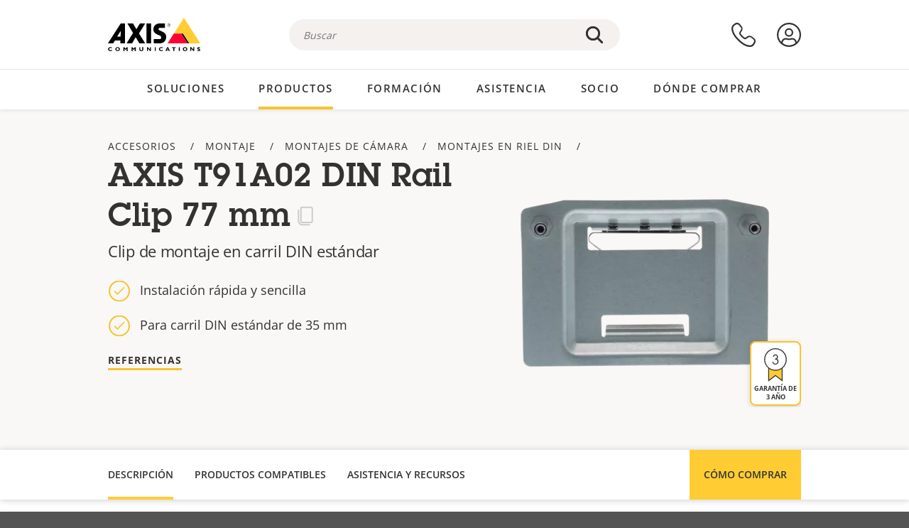

--- FILE ---
content_type: text/html; charset=UTF-8
request_url: https://www.axis.com/es-co/products/axis-t91a02-din-rail-clip-77-mm
body_size: 24035
content:
<!DOCTYPE html>
<html lang="es-co" dir="ltr" data-myaxis-role="offline" prefix="og: https://ogp.me/ns#">
  <head>
                <!-- Google Tag Manager -->
      <script>(function(w,d,s,l,i){w[l]=w[l]||[];w[l].push({'gtm.start':
            new Date().getTime(),event:'gtm.js'});var f=d.getElementsByTagName(s)[0],
          j=d.createElement(s),dl=l!='dataLayer'?'&l='+l:'';j.async=true;j.src=
          'https://www.googletagmanager.com/gtm.js?id='+i+dl;f.parentNode.insertBefore(j,f);
        })(window,document,'script','dataLayer','GTM-PKNFXQZ');</script>
      <!-- End Google Tag Manager -->
              <meta charset="utf-8" />
<script type="text/javascript">window.dataLayer = window.dataLayer || [];</script>
<script type="text/javascript">
        window.dataLayer.push({
          'pageLanguage' : 'es-co',
        });
      </script>
<script type="text/javascript">window.dataLayer.push({"productModel":"AXIS T91A02 DIN Rail Clip 77 mm","productVariants":[{"partNumber":"5017-027","regions":["US","UK","KOR","JP","IND","EUR","CH","BR","AUS","AR"]}],"productSeries":"","productCategory":"Mounts","piaId":"17444","type":"product","productName":"AXIS T91A02 DIN Rail Clip 77 mm","detection_rule":"node_class"});</script>
<meta name="description" content="Clip de montaje en carril DIN estándar" />
<link rel="canonical" href="https://www.axis.com/es-es/products/axis-t91a02-din-rail-clip-77-mm" />
<meta property="og:image" content="https://www.axis.com/sites/axis/files/axis-t91a02-din-rail-clip-77mm.png" />
<meta name="Generator" content="Drupal 11 (https://www.drupal.org)" />
<meta name="MobileOptimized" content="width" />
<meta name="HandheldFriendly" content="true" />
<meta name="viewport" content="width=device-width, initial-scale=1.0" />
<meta name="format-detection" content="telephone=no" />
<link rel="icon" href="/themes/custom/axiscom/favicon.ico" type="image/vnd.microsoft.icon" />

    <title>AXIS T91A02 DIN Rail Clip 77 mm | Axis Communications</title>
    <link rel="stylesheet" media="all" href="/sites/axis/files/css/css_8PQmxr-J0kr2pU491vsEadqTcEjLjV-dImrtC6ld68k.css?delta=0&amp;language=es-co&amp;theme=axiscom&amp;include=eJxtTlsOwyAMuxCPI1WhRG00CIiEtb396NZ1P_uIHdtRZNhJpnzAIP8hc8Jcsg8geIsxtTCyunMDpZDQ1lZin1X-XC1YLFUbgBnbnSvxYSVRHB7umogfPrZeIblLmgoNlgZ1lW_yc1zn2kMiWTEaIcVtfJogYVNPTGrkEMWr-ZNwE_9Gl0fPhC_p8FyZ" />
<link rel="stylesheet" media="all" href="/sites/axis/files/css/css__D4SI8bUuSZ07ddWKYlDnfx19_7Q5C4WrmbfGYFJalI.css?delta=1&amp;language=es-co&amp;theme=axiscom&amp;include=eJxtTlsOwyAMuxCPI1WhRG00CIiEtb396NZ1P_uIHdtRZNhJpnzAIP8hc8Jcsg8geIsxtTCyunMDpZDQ1lZin1X-XC1YLFUbgBnbnSvxYSVRHB7umogfPrZeIblLmgoNlgZ1lW_yc1zn2kMiWTEaIcVtfJogYVNPTGrkEMWr-ZNwE_9Gl0fPhC_p8FyZ" />

    
  </head>
  <body class="page-product">
                <!-- Google Tag Manager (noscript) -->
        <noscript><iframe src="https://www.googletagmanager.com/ns.html?id=GTM-PKNFXQZ"
                      height="0" width="0" style="display:none;visibility:hidden"></iframe></noscript>
      <!-- End Google Tag Manager (noscript) -->
                <a href="#main-content" class="visually-hidden focusable">
      Saltar al contenido principal
    </a>
    <div data-sitewide-alert role="banner"></div>
      <div class="dialog-off-canvas-main-canvas" data-off-canvas-main-canvas>
    





<div class="geo-ip-banner" id="geo-ip-banner" data-nosnippet>
  <div class="container">
    <div class="row">
      <div class="col-xs-12 no-padding-bottom no-padding-top geo-ip-banner-wrapper">

        <div class="geo-ip-banner__info">
          <div class="geo-ip-banner__infotext" id="geo-ip-banner__info-text"></div>
        </div>

        <div class="geo-ip-banner__action">
          <span class="geo-ip-banner__dropdown-text" id="geo-ip-banner__dropdown-text"></span>
          <div class="geo-ip-banner__dropdown" id="geo-ip-banner__dropdown"></div>
          <a class="geo-ip-banner__button button-action button-action--primary" id="geo-ip-banner__button"></a>
        </div>

        <div class="geo-ip-banner__close" id="geo-ip-banner__close">
          <span id="geo-ip-banner__close-btn" class="geo-ip-banner__close-btn">
            <svg width="16" height="16" fill="none" xmlns="http://www.w3.org/2000/svg"><path d="M.4.6c.3-.3.8-.4 1-.2l.1.1L8 7 14.5.5c.3-.3.8-.3 1.1 0 .3.3.3.8 0 1.1L9.1 8l6.5 6.5c.3.3.3.7.1 1l-.1.1c-.3.3-.7.3-1 .1l-.1-.1L8 9.1l-6.5 6.5c-.3.3-.8.3-1.1 0-.3-.3-.3-.8 0-1l6.5-6.5L.5 1.5C.2 1.3.2.9.4.6.5.5.4.6.4.6Z" fill="currentcolor"/></svg>

          </span>
        </div>

      </div>
    </div>
  </div>
</div>
<div class="header-wrapper ">
  <header role="banner">
    <div class="container">
      <div class="row between-xs">
        <div class="col-xs-3 col-sm-3 col-md-6 col-lg-6 search-bar-wrapper">
          <button type="button" class="search-button js-search-button">
            <svg id="search_layer_1" viewBox="0 0 24 24">
              <use  href="/themes/custom/axiscom/icon-sprite.svg#search-with-placeholder"/>
            </svg>
          </button>
          <button type="button" class="search-button search-button--hide js-close-search-button">
            <svg viewBox="0 0 24 24" version="1.1" xmlns="http://www.w3.org/2000/svg" xmlns:xlink="http://www.w3.org/2000/svg">
              <defs>
                <path d="M5.3,17.3 C4.9,17.7 4.9,18.3 5.3,18.7 C5.7,19.1 6.3,19.1 6.7,18.7 L12,13.4 L17.3,18.7 C17.7,19.1 18.3,19.1 18.7,18.7 C19.1,18.3 19.1,17.7 18.7,17.3 L13.4,12 L18.7,6.7 C19.1,6.3 19.1,5.7 18.7,5.3 C18.3,4.9 17.7,4.9 17.3,5.3 L12,10.6 L6.7,5.3 C6.3,4.9 5.7,4.9 5.3,5.3 C4.9,5.7 4.9,6.3 5.3,6.7 L10.6,12 L5.3,17.3 Z" id="path-close"></path>
              </defs>
              <g id="icons-our-own-close" stroke="none" stroke-width="1" fill="none" fill-rule="evenodd">
                <mask id="mask-close" fill="white">
                  <use xlink:href="#path-close"></use>
                </mask>
                <use id="Mask" fill="#000000" fill-rule="nonzero" xlink:href="#path-close"></use>
                <g id="close-colors-333333" mask="url(#mask-close)" fill="#333333" fill-rule="nonzero">
                  <rect id="rectangle-close" x="0" y="0" width="24" height="24"></rect>
                </g>
              </g>
            </svg>
          </button>
                      <div class="search-region">
              <div class="search-bar search-bar--gsc" data-placeholder="Buscar">
                <script async src="https://cse.google.com/cse.js?cx=67c8afbe346dcc2e9"></script>
                <div class="gcse-searchbox-only" data-resultsUrl="/es-co/search"></div>
              </div>
            </div>
                  </div>
        <div class="col-xs-6 col-md-3 col-lg-3 branding-wrapper">
            <div>
    <div id="block-axiscom-branding">
  
    
        <a class="site-logo" href="/es-co" title="Inicio" rel="home">
      <svg version="1.1" id="Layer_1" xmlns:xlink="http://www.w3.org/1999/xlink" x="0px" y="0px"
           viewBox="0 0 200 72" style="enable-background:new 0 0 200 72;" xml:space="preserve">
        <image src="/themes/custom/axiscom/logo.png" alt="Logotipo de Axis Communications" xlink:href="" />
            <use href="/themes/custom/axiscom/icon-sprite.svg#axis-logo"/>
      </svg>
    </a>
  </div>

  </div>

        </div>
        <div class="col-xs-4 col-sm-3 col-lg-3 primary-menu-wrapper">
            <div>
    <div id="block-primarynavigation">
  
    
      <div data-myaxis-access="offline" class="primary-menu" role="navigation" aria-label="primary-menu">

  <div class="primary-menu__item-wrapper">
    <a href="/es-co/contact-us" class="primary-menu__item" aria-label="contacte con nosotros">
      <svg class="ax-icon ax-icon--medium" viewBox="0 0 24 24">
        <use href="/themes/custom/axiscom/icon-sprite.svg#contact-us"/>
      </svg>
    </a>
    <span class="primary-menu__tooltip">Contacte con nosotros</span>
  </div>

  <div class="primary-menu__item-wrapper">
    <a href="/es-co/my-axis/login" class="primary-menu__item" aria-label="iniciar sesión">
      <svg id="login" class="ax-icon ax-icon--medium" viewBox="0 0 34 34">
        <use href="/themes/custom/axiscom/icon-sprite.svg#login"/>
      </svg>
    </a>
    <span class="primary-menu__tooltip">Inicio de sesión</span>
  </div>
</div>

<div data-myaxis-access="myaxis partner" class="primary-menu" role="navigation" aria-label="primary-menu">
  <div class="primary-menu__item-wrapper">
    <a href="/es-co/contact-us" class="primary-menu__item" aria-label="contacte con nosotros">
      <svg id="comment"  viewBox="0 0 34 34">
        <use href="/themes/custom/axiscom/icon-sprite.svg#contact-us-logged-in"/>
      </svg>
    </a>
    <span class="primary-menu__tooltip">Contacte con nosotros</span>
  </div>

  <div class="primary-menu__item-wrapper">
    <button class="primary-menu__item primary-menu__item--button js-primary-menu-button" aria-label="my axis menu">
      <svg id="Layer_1" data-name="Layer 1" viewBox="0 0 34 34">
        <use href="/themes/custom/axiscom/icon-sprite.svg#my-axis"/>
      </svg>
    </button>
    <span class="primary-menu__tooltip">My Axis</span>
  </div>
  <div class="myaxis-menu">

    

              <ul>
              <li>
        <a href="https://my.axis.com" class="myaxis-menu__link">Mi Axis</a>
              </li>
          <li>
        <a href="https://auth.axis.com/user-center/account" class="myaxis-menu__link">Configuración de cuenta</a>
              </li>
          <li>
        <a href="https://mybusiness.axis.com/" data-myaxis-access="partner" class="myaxis-menu__link">My Business (Partner web)</a>
              </li>
        </ul>
  



    <div class="myaxis-menu__logout">
      <a href="/es-co/my-axis/logout" class="button-action button-action--primary">Cerrar sesión</a>
    </div>
  </div>

</div>

  </div>

  </div>

        </div>
        <div class="col-xs-10 main-menu__current is-hidden">
          <a id="backlink" href="#" class="main-menu__back-link">
            <svg viewBox="0 0 24 24">
              <defs><style>.cls-1{fill:none;}.cls-2{fill-opacity:1;}</style></defs><title>Asset 4</title><g id="Layer_2" data-name="Layer 2"><g id="Layer_1-2" data-name="Layer 1">
                <use href="/themes/custom/axiscom/icon-sprite.svg#right-chevron"/>
              </g></g>
            </svg>
            <div class="main-menu__level-wrapper">
              <span class="main-menu__parent-level"></span>
              <span class="main-menu__current-level"></span>
            </div>
          </a>
        </div>
        <div class="col-xs-2 col-xs-offset-1 menu-button-wrapper">
          <button type="button" class="hamburger hamburger--squeeze js-menu-button">
            <span class="hamburger-box">
              <span class="hamburger-inner"></span>
            </span>
          </button>
        </div>
      </div>
    </div>
  </header>

    <div class="main-menu-region">
    
<nav role="navigation" aria-label="Main navigation" id="block-axiscom-main-menu" class="block block-menu">
        
        <div class="main-menu no-js">
      <div class="container">
        <div class="row">
          <div class="col-xs-12 main-menu__col">
                          <ul class="main-menu__depth-0">
                                                    <li class="main-menu__depth-0-item">
                <span class="main-menu__depth-0-link-container">
                                                  <a href="/es-co/solutions" class="main-menu__depth-0-link" data-drupal-link-system-path="solutions">Soluciones</a>
                                </span>
                                        <div class="main-menu__inner" style="visibility: hidden; opacity: 0;">
    <div class="main-menu__inner-wrapper">
      <div class="main-menu__container-simulator">
        <ul class="main-menu__depth-1">
                                      <li class="main-menu__depth-1-item main-menu__depth-1--current after-visible">
            <div class="main-menu__depth-1-links">
                              <a href="/es-co/solutions/solutions-by-industry"  class="main-menu__depth-1-link slim-link-cta">
                  <span class="slim-link-cta__underline">
                    Soluciones por sector
                                      </span>
                </a>
                                              <a href="#" class="main-menu__deeper-link">
                    <svg viewBox="0 0 24 24">
                      <defs><style>.cls-1{fill:none;}.cls-2{fill-opacity:1;}</style></defs><title>Asset 4</title><g id="Layer_2" data-name="Layer 2"><g id="Layer_1-2" data-name="Layer 1">
                        <use href="/themes/custom/axiscom/icon-sprite.svg#right-chevron"/>
                      </g></g>
                    </svg>
                  </a>
                </div>
                      <div class="main-menu__depth-2-wrapper ">
    <span class="main-menu__section-title">
              <a href="/es-co/solutions/solutions-by-industry" class="slim-link-cta slim-link-cta--large"><span class="slim-link-cta__underline">Soluciones por sector</span></a>
          </span>
          <span class="main-menu__section-tagline">Tecnología conectada para todos los sectores</span>
      <ul class="main-menu__depth-2 main-menu__depth-2--multicols">
                              <li  class="main-menu__depth-2-item">
                              <a href="/es-co/solutions/parking"  class="main-menu__depth-2-link slim-link-cta" >
              <span class="slim-link-cta__underline">
                Aparcamientos 
                              </span>
            </a>
                          </li>
                              <li  class="main-menu__depth-2-item">
                              <a href="/es-co/solutions/healthcare"  class="main-menu__depth-2-link slim-link-cta" >
              <span class="slim-link-cta__underline">
                Asistencia sanitaria
                              </span>
            </a>
                          </li>
                              <li  class="main-menu__depth-2-item">
                              <a href="/es-co/solutions/aviation"  class="main-menu__depth-2-link slim-link-cta" >
              <span class="slim-link-cta__underline">
                Aviación
                              </span>
            </a>
                          </li>
                              <li  class="main-menu__depth-2-item">
                              <a href="/es-co/solutions/banking-and-finance"  class="main-menu__depth-2-link slim-link-cta" >
              <span class="slim-link-cta__underline">
                Banca y finanzas
                              </span>
            </a>
                          </li>
                              <li  class="main-menu__depth-2-item">
                              <a href="/es-co/solutions/casinos"  class="main-menu__depth-2-link slim-link-cta" >
              <span class="slim-link-cta__underline">
                Casinos
                              </span>
            </a>
                          </li>
                              <li  class="main-menu__depth-2-item">
                              <a href="/es-co/solutions/data-centers"  class="main-menu__depth-2-link slim-link-cta" >
              <span class="slim-link-cta__underline">
                Centros de datos
                              </span>
            </a>
                          </li>
                              <li  class="main-menu__depth-2-item">
                              <a href="/es-co/solutions/cities"  class="main-menu__depth-2-link slim-link-cta" >
              <span class="slim-link-cta__underline">
                Ciudades
                              </span>
            </a>
                          </li>
                              <li  class="main-menu__depth-2-item">
                              <a href="/es-co/solutions/retail"  class="main-menu__depth-2-link slim-link-cta" >
              <span class="slim-link-cta__underline">
                Comercio minorista
                              </span>
            </a>
                          </li>
                              <li  class="main-menu__depth-2-item">
                              <a href="/es-co/solutions/education"  class="main-menu__depth-2-link slim-link-cta" >
              <span class="slim-link-cta__underline">
                Educación
                              </span>
            </a>
                          </li>
                              <li  class="main-menu__depth-2-item">
                              <a href="/es-co/solutions/stadiums-and-venues"  class="main-menu__depth-2-link slim-link-cta" >
              <span class="slim-link-cta__underline">
                Estadios y recintos
                              </span>
            </a>
                          </li>
                              <li  class="main-menu__depth-2-item">
                              <a href="/es-co/solutions/hotels-and-restaurants"  class="main-menu__depth-2-link slim-link-cta" >
              <span class="slim-link-cta__underline">
                Hoteles y restaurantes
                              </span>
            </a>
                          </li>
                              <li  class="main-menu__depth-2-item">
                              <a href="/es-co/solutions/industrial"  class="main-menu__depth-2-link slim-link-cta" >
              <span class="slim-link-cta__underline">
                Industria
                              </span>
            </a>
                          </li>
                              <li  class="main-menu__depth-2-item">
                              <a href="/es-co/solutions/critical-infrastructure"  class="main-menu__depth-2-link slim-link-cta" >
              <span class="slim-link-cta__underline">
                Infraestructuras esenciales
                              </span>
            </a>
                          </li>
                              <li  class="main-menu__depth-2-item">
                              <a href="/es-co/solutions/commercial-real-estate"  class="main-menu__depth-2-link slim-link-cta" >
              <span class="slim-link-cta__underline">
                Inmuebles comerciales
                              </span>
            </a>
                          </li>
                              <li  class="main-menu__depth-2-item">
                              <a href="/es-co/solutions/prisons-and-correctional-facilities"  class="main-menu__depth-2-link slim-link-cta" >
              <span class="slim-link-cta__underline">
                Prisiones y centros penitenciarios
                              </span>
            </a>
                          </li>
                              <li  class="main-menu__depth-2-item">
                              <a href="/es-co/solutions/maritime"  class="main-menu__depth-2-link slim-link-cta" >
              <span class="slim-link-cta__underline">
                Sector marítimo
                              </span>
            </a>
                          </li>
                              <li  class="main-menu__depth-2-item">
                              <a href="/es-co/solutions/cargo-logistics"  class="main-menu__depth-2-link slim-link-cta" >
              <span class="slim-link-cta__underline">
                Transporte de cargas y logística
                              </span>
            </a>
                          </li>
                              <li  class="main-menu__depth-2-item">
                              <a href="/es-co/solutions/public-transport"  class="main-menu__depth-2-link slim-link-cta" >
              <span class="slim-link-cta__underline">
                Transporte público
                              </span>
            </a>
                          </li>
                              <li  class="main-menu__depth-2-item">
                              <a href="/es-co/solutions/traffic"  class="main-menu__depth-2-link slim-link-cta" >
              <span class="slim-link-cta__underline">
                Tráfico
                              </span>
            </a>
                          </li>
            </ul>
              <div class="main-menu__promo">
            <a href="/es-co/solutions/enterprise-it" class="paragraph paragraph--type--menu-promo-spot paragraph--view-mode--default main-menu__promo-item">
        <div class="main-menu__promo-media">  <img loading="lazy" src="/sites/axis/files/styles/square_125x125_jpg/public/2023-12/spotlight_it_enterprise_1600x1600_.png.jpg.webp?h=063d529f&amp;itok=L9vpcNb-" width="125" height="125" alt="a man and a woman, looking at their screens" />


</div>

      <div class="main-menu__promo-text">
        <span class="main-menu__promo-title slim-link-cta"><span class="slim-link-cta__underline">  <span>Axis para equipos de TI</span>
</span></span>
        <span class="main-menu__promo-tagline">
            <div>Integración en infraestructuras y redes de TI de empresa</div>
      </span>
      </div>
    </a>
  
            <a href="/es-co/customer-story" class="paragraph paragraph--type--menu-promo-spot paragraph--view-mode--default main-menu__promo-item">
        <div class="main-menu__promo-media">  <img loading="lazy" src="/sites/axis/files/styles/square_125x125_jpg/public/2020-11/Customer%20story%20tool%20promo%20meganav.jpg.webp?h=a76a7264&amp;itok=d2n0LASN" width="125" height="125" alt="test" />


</div>

      <div class="main-menu__promo-text">
        <span class="main-menu__promo-title slim-link-cta"><span class="slim-link-cta__underline">  <span>Historias de clientes</span>
</span></span>
        <span class="main-menu__promo-tagline">
            <div>Vea cómo nuestras soluciones trabajan con nuestros clientes</div>
      </span>
      </div>
    </a>
  
            <a href="/es-co/blog/secure-insights" class="paragraph paragraph--type--menu-promo-spot paragraph--view-mode--default main-menu__promo-item">
        <div class="main-menu__promo-media">  <img loading="lazy" src="/sites/axis/files/styles/square_125x125_jpg/public/2021-08/city_woman_thinking_connectors_mesh_2012_2600x2600.jpg.webp?h=1a2f67c9&amp;itok=HNwmHhBr" width="125" height="125" alt="City woman thinking connectors in the sky" />


</div>

      <div class="main-menu__promo-text">
        <span class="main-menu__promo-title slim-link-cta"><span class="slim-link-cta__underline">  <span>Secure Insights</span>
</span></span>
        <span class="main-menu__promo-tagline">
            <div>Lea sobre las últimas tendencias y conocimientos en seguridad<br />
</div>
      </span>
      </div>
    </a>
  
  </div>

      </div>

                        </li>
                                      <li class="main-menu__depth-1-item">
            <div class="main-menu__depth-1-links">
                              <a href="/es-co/solutions/solutions-by-application-area"  class="main-menu__depth-1-link slim-link-cta">
                  <span class="slim-link-cta__underline">
                    Soluciones por área de aplicación
                                      </span>
                </a>
                                              <a href="#" class="main-menu__deeper-link">
                    <svg viewBox="0 0 24 24">
                      <defs><style>.cls-1{fill:none;}.cls-2{fill-opacity:1;}</style></defs><title>Asset 4</title><g id="Layer_2" data-name="Layer 2"><g id="Layer_1-2" data-name="Layer 1">
                        <use href="/themes/custom/axiscom/icon-sprite.svg#right-chevron"/>
                      </g></g>
                    </svg>
                  </a>
                </div>
                      <div class="main-menu__depth-2-wrapper ">
    <span class="main-menu__section-title">
              <a href="/es-co/solutions/solutions-by-application-area" class="slim-link-cta slim-link-cta--large"><span class="slim-link-cta__underline">Soluciones por área de aplicación</span></a>
          </span>
          <span class="main-menu__section-tagline">Soluciones para todas las aplicaciones</span>
      <ul class="main-menu__depth-2 main-menu__depth-2--multicols">
                              <li  class="main-menu__depth-2-item">
                              <a href="/es-co/solutions/audio-for-security"  class="main-menu__depth-2-link slim-link-cta" >
              <span class="slim-link-cta__underline">
                Audio para seguridad
                              </span>
            </a>
                          </li>
                              <li  class="main-menu__depth-2-item">
                              <a href="/es-co/solutions/background-music-for-audio-solutions"  class="main-menu__depth-2-link slim-link-cta" >
              <span class="slim-link-cta__underline">
                Música de fondo
                              </span>
            </a>
                          </li>
                              <li  class="main-menu__depth-2-item">
                              <a href="/es-co/solutions/body-worn-solutions"  class="main-menu__depth-2-link slim-link-cta" >
              <span class="slim-link-cta__underline">
                Soluciones corporales
                              </span>
            </a>
                          </li>
                              <li  class="main-menu__depth-2-item">
                              <a href="/es-co/solutions/emergency-handling"  class="main-menu__depth-2-link slim-link-cta" >
              <span class="slim-link-cta__underline">
                Gestión de emergencias
                              </span>
            </a>
                          </li>
                              <li  class="main-menu__depth-2-item">
                              <a href="/es-co/solutions/deployable-surveillance"  class="main-menu__depth-2-link slim-link-cta" >
              <span class="slim-link-cta__underline">
                Vigilancia autónoma
                              </span>
            </a>
                          </li>
                              <li  class="main-menu__depth-2-item">
                              <a href="/es-co/solutions/forensic-search"  class="main-menu__depth-2-link slim-link-cta" >
              <span class="slim-link-cta__underline">
                Búsqueda forense
                              </span>
            </a>
                          </li>
                              <li  class="main-menu__depth-2-item">
                              <a href="/es-co/solutions/license-plate-recognition"  class="main-menu__depth-2-link slim-link-cta" >
              <span class="slim-link-cta__underline">
                Reconocimiento de matrículas
                              </span>
            </a>
                          </li>
                              <li  class="main-menu__depth-2-item">
                              <a href="/es-co/solutions/mobile-access-control-solutions"  class="main-menu__depth-2-link slim-link-cta" >
              <span class="slim-link-cta__underline">
                Soluciones de control de acceso móvil
                              </span>
            </a>
                          </li>
                              <li  class="main-menu__depth-2-item">
                              <a href="/es-co/solutions/occupancy-and-space-utilization"  class="main-menu__depth-2-link slim-link-cta" >
              <span class="slim-link-cta__underline">
                Ocupación y uso del espacio
                              </span>
            </a>
                          </li>
                              <li  class="main-menu__depth-2-item">
                              <a href="/es-co/solutions/onboard-surveillance"  class="main-menu__depth-2-link slim-link-cta" >
              <span class="slim-link-cta__underline">
                Vigilancia integrada
                              </span>
            </a>
                          </li>
                              <li  class="main-menu__depth-2-item">
                              <a href="/es-co/solutions/people-and-vehicle-counting"  class="main-menu__depth-2-link slim-link-cta" >
              <span class="slim-link-cta__underline">
                Recuento de personas
                              </span>
            </a>
                          </li>
                              <li  class="main-menu__depth-2-item">
                              <a href="/es-co/solutions/perimeter-and-area-security"  class="main-menu__depth-2-link slim-link-cta" >
              <span class="slim-link-cta__underline">
                Seguridad perimetral y de área
                              </span>
            </a>
                          </li>
                              <li  class="main-menu__depth-2-item">
                              <a href="/es-co/solutions/privacy-in-surveillance"  class="main-menu__depth-2-link slim-link-cta" >
              <span class="slim-link-cta__underline">
                Privacidad en la vigilancia
                              </span>
            </a>
                          </li>
                              <li  class="main-menu__depth-2-item">
                              <a href="/es-co/solutions/public-address-system"  class="main-menu__depth-2-link slim-link-cta" >
              <span class="slim-link-cta__underline">
                Megafonía
                              </span>
            </a>
                          </li>
                              <li  class="main-menu__depth-2-item">
                              <a href="/es-co/solutions/sound-detection"  class="main-menu__depth-2-link slim-link-cta" >
              <span class="slim-link-cta__underline">
                Detección de sonido
                              </span>
            </a>
                          </li>
                              <li  class="main-menu__depth-2-item">
                              <a href="/es-co/solutions/vehicle-access-control"  class="main-menu__depth-2-link slim-link-cta" >
              <span class="slim-link-cta__underline">
                Control de acceso de vehículos
                              </span>
            </a>
                          </li>
            </ul>
              <div class="main-menu__promo">
            <a href="/es-co/products/new-products" class="paragraph paragraph--type--menu-promo-spot paragraph--view-mode--default main-menu__promo-item">
        <div class="main-menu__promo-media">  <img loading="lazy" src="/sites/axis/files/styles/square_125x125_jpg/public/2021-11/lightbulb_hand_holding_lit_outdoors_1903_1600x1600.jpg.webp?h=00546c34&amp;itok=qfVAbSCk" width="125" height="125" alt="Hand holding lightbulb with outdoors backlight " />


</div>

      <div class="main-menu__promo-text">
        <span class="main-menu__promo-title slim-link-cta"><span class="slim-link-cta__underline">  <span>Productos nuevos</span>
</span></span>
        <span class="main-menu__promo-tagline">
            <div>Consulte nuestras últimas innovaciones</div>
      </span>
      </div>
    </a>
  
            <a href="/es-co/products" class="paragraph paragraph--type--menu-promo-spot paragraph--view-mode--default main-menu__promo-item">
        <div class="main-menu__promo-media">  <img loading="lazy" src="/sites/axis/files/styles/square_125x125_jpg/public/2021-11/axis_view_web_1600x1600_2111.jpg.webp?h=00546c34&amp;itok=x3BlxolD" width="125" height="125" alt="Axis view of cty" />


</div>

      <div class="main-menu__promo-text">
        <span class="main-menu__promo-title slim-link-cta"><span class="slim-link-cta__underline">  <span>Productos</span>
</span></span>
        <span class="main-menu__promo-tagline">
            <div>Productos para cada necesidad</div>
      </span>
      </div>
    </a>
  
            <a href="/es-co/customer-story" class="paragraph paragraph--type--menu-promo-spot paragraph--view-mode--default main-menu__promo-item">
        <div class="main-menu__promo-media">  <img loading="lazy" src="/sites/axis/files/styles/square_125x125_jpg/public/2020-11/Customer%20story%20tool%20promo%20meganav.jpg.webp?h=a76a7264&amp;itok=d2n0LASN" width="125" height="125" alt="test" />


</div>

      <div class="main-menu__promo-text">
        <span class="main-menu__promo-title slim-link-cta"><span class="slim-link-cta__underline">  <span>Historias de clientes</span>
</span></span>
        <span class="main-menu__promo-tagline">
            <div>Vea cómo nuestras soluciones trabajan con nuestros clientes</div>
      </span>
      </div>
    </a>
  
  </div>

      </div>

                        </li>
                                      <li class="main-menu__depth-1-item">
            <div class="main-menu__depth-1-links">
                              <a href="/es-co/solutions/end-to-end-solutions"  class="main-menu__depth-1-link slim-link-cta">
                  <span class="slim-link-cta__underline">
                    Soluciones integrales
                                      </span>
                </a>
                                              <a href="#" class="main-menu__deeper-link">
                    <svg viewBox="0 0 24 24">
                      <defs><style>.cls-1{fill:none;}.cls-2{fill-opacity:1;}</style></defs><title>Asset 4</title><g id="Layer_2" data-name="Layer 2"><g id="Layer_1-2" data-name="Layer 1">
                        <use href="/themes/custom/axiscom/icon-sprite.svg#right-chevron"/>
                      </g></g>
                    </svg>
                  </a>
                </div>
                      <div class="main-menu__depth-2-wrapper ">
    <span class="main-menu__section-title">
              <a href="/es-co/solutions/end-to-end-solutions" class="slim-link-cta slim-link-cta--large"><span class="slim-link-cta__underline">Soluciones integrales</span></a>
          </span>
          <span class="main-menu__section-tagline">Seguridad integral para un mundo más inteligente y seguro</span>
      <ul class="main-menu__depth-2">
                              <li  class="main-menu__depth-2-item">
                              <a href="/es-co/solutions/axis-end-to-end-solutions-for-access-control"  class="main-menu__depth-2-link slim-link-cta" >
              <span class="slim-link-cta__underline">
                Soluciones de extremo a extremo para el control de acceso Axis
                              </span>
            </a>
                          </li>
                              <li  class="main-menu__depth-2-item">
                              <a href="/es-co/products/network-audio"  class="main-menu__depth-2-link slim-link-cta" >
              <span class="slim-link-cta__underline">
                Soluciones integrales de Axis para audio
                              </span>
            </a>
                          </li>
                              <li  class="main-menu__depth-2-item">
                              <a href="/es-co/solutions/axis-end-to-end-solutions-for-body-worn-camera-systems"  class="main-menu__depth-2-link slim-link-cta" >
              <span class="slim-link-cta__underline">
                Soluciones integrales de Axis para sistemas de cámaras corporales
                              </span>
            </a>
                          </li>
                              <li  class="main-menu__depth-2-item">
                              <a href="/es-co/solutions/axis-end-to-end-solutions-for-surveillance"  class="main-menu__depth-2-link slim-link-cta" >
              <span class="slim-link-cta__underline">
                Soluciones integrales de Axis para vigilancia
                              </span>
            </a>
                          </li>
            </ul>
              <div class="main-menu__promo">
            <a href="/es-co/products/new-products" class="paragraph paragraph--type--menu-promo-spot paragraph--view-mode--default main-menu__promo-item">
        <div class="main-menu__promo-media">  <img loading="lazy" src="/sites/axis/files/styles/square_125x125_jpg/public/2021-11/lightbulb_hand_holding_lit_outdoors_1903_1600x1600.jpg.webp?h=00546c34&amp;itok=qfVAbSCk" width="125" height="125" alt="Hand holding lightbulb with outdoors backlight " />


</div>

      <div class="main-menu__promo-text">
        <span class="main-menu__promo-title slim-link-cta"><span class="slim-link-cta__underline">  <span>Productos nuevos</span>
</span></span>
        <span class="main-menu__promo-tagline">
            <div>Consulte nuestras últimas innovaciones</div>
      </span>
      </div>
    </a>
  
            <a href="/es-co/products" class="paragraph paragraph--type--menu-promo-spot paragraph--view-mode--default main-menu__promo-item">
        <div class="main-menu__promo-media">  <img loading="lazy" src="/sites/axis/files/styles/square_125x125_jpg/public/2021-11/axis_view_web_1600x1600_2111.jpg.webp?h=00546c34&amp;itok=x3BlxolD" width="125" height="125" alt="Axis view of cty" />


</div>

      <div class="main-menu__promo-text">
        <span class="main-menu__promo-title slim-link-cta"><span class="slim-link-cta__underline">  <span>Productos</span>
</span></span>
        <span class="main-menu__promo-tagline">
            <div>Productos para cada necesidad</div>
      </span>
      </div>
    </a>
  
            <a href="/es-co/customer-story" class="paragraph paragraph--type--menu-promo-spot paragraph--view-mode--default main-menu__promo-item">
        <div class="main-menu__promo-media">  <img loading="lazy" src="/sites/axis/files/styles/square_125x125_jpg/public/2020-11/Customer%20story%20tool%20promo%20meganav.jpg.webp?h=a76a7264&amp;itok=d2n0LASN" width="125" height="125" alt="test" />


</div>

      <div class="main-menu__promo-text">
        <span class="main-menu__promo-title slim-link-cta"><span class="slim-link-cta__underline">  <span>Historias de clientes</span>
</span></span>
        <span class="main-menu__promo-tagline">
            <div>Vea cómo nuestras soluciones trabajan con nuestros clientes</div>
      </span>
      </div>
    </a>
  
  </div>

      </div>

                        </li>
                                      <li class="main-menu__depth-1-item">
            <div class="main-menu__depth-1-links">
                              <a href="/es-co/solutions/solutions-by-technology"  class="main-menu__depth-1-link slim-link-cta">
                  <span class="slim-link-cta__underline">
                    Soluciones por tecnología
                                      </span>
                </a>
                                              <a href="#" class="main-menu__deeper-link">
                    <svg viewBox="0 0 24 24">
                      <defs><style>.cls-1{fill:none;}.cls-2{fill-opacity:1;}</style></defs><title>Asset 4</title><g id="Layer_2" data-name="Layer 2"><g id="Layer_1-2" data-name="Layer 1">
                        <use href="/themes/custom/axiscom/icon-sprite.svg#right-chevron"/>
                      </g></g>
                    </svg>
                  </a>
                </div>
                      <div class="main-menu__depth-2-wrapper ">
    <span class="main-menu__section-title">
              <a href="/es-co/solutions/solutions-by-technology" class="slim-link-cta slim-link-cta--large"><span class="slim-link-cta__underline">Soluciones por tecnología</span></a>
          </span>
          <span class="main-menu__section-tagline">Innovación que marca la diferencia</span>
      <ul class="main-menu__depth-2 main-menu__depth-2--multicols">
                              <li  class="main-menu__depth-2-item">
                              <a href="/es-co/solutions/edge-vault"  class="main-menu__depth-2-link slim-link-cta" >
              <span class="slim-link-cta__underline">
                Edge Vault
                              </span>
            </a>
                          </li>
                              <li  class="main-menu__depth-2-item">
                              <a href="/es-co/solutions/av1-codec"  class="main-menu__depth-2-link slim-link-cta" >
              <span class="slim-link-cta__underline">
                AV1 codec
                              </span>
            </a>
                          </li>
                              <li  class="main-menu__depth-2-item">
                              <a href="/es-co/solutions/system-on-chip"  class="main-menu__depth-2-link slim-link-cta" >
              <span class="slim-link-cta__underline">
                Sistema en un solo chip
                              </span>
            </a>
                          </li>
                              <li  class="main-menu__depth-2-item">
                              <a href="/es-co/solutions/scene-intelligence"  class="main-menu__depth-2-link slim-link-cta" >
              <span class="slim-link-cta__underline">
                Inteligencia de escena
                              </span>
            </a>
                          </li>
                              <li  class="main-menu__depth-2-item">
                              <a href="/es-co/solutions/zipstream"  class="main-menu__depth-2-link slim-link-cta" >
              <span class="slim-link-cta__underline">
                Zipstream
                              </span>
            </a>
                          </li>
                              <li  class="main-menu__depth-2-item">
                              <a href="/es-co/solutions/lightfinder"  class="main-menu__depth-2-link slim-link-cta" >
              <span class="slim-link-cta__underline">
                Lightfinder
                              </span>
            </a>
                          </li>
                              <li  class="main-menu__depth-2-item">
                              <a href="/es-co/solutions/wide-dynamic-range-wdr"  class="main-menu__depth-2-link slim-link-cta" >
              <span class="slim-link-cta__underline">
                Forensic WDR
                              </span>
            </a>
                          </li>
                              <li  class="main-menu__depth-2-item">
                              <a href="/es-co/solutions/optimizedir"  class="main-menu__depth-2-link slim-link-cta" >
              <span class="slim-link-cta__underline">
                OptimizedIR
                              </span>
            </a>
                          </li>
                              <li  class="main-menu__depth-2-item">
                              <a href="/es-co/solutions/electronic-image-stabilization"  class="main-menu__depth-2-link slim-link-cta" >
              <span class="slim-link-cta__underline">
                Estabilización de imagen
                              </span>
            </a>
                          </li>
                              <li  class="main-menu__depth-2-item">
                              <a href="/es-co/solutions/thermal-imaging"  class="main-menu__depth-2-link slim-link-cta" >
              <span class="slim-link-cta__underline">
                Imágenes térmicas
                              </span>
            </a>
                          </li>
                              <li  class="main-menu__depth-2-item">
                              <a href="/es-co/solutions/radar"  class="main-menu__depth-2-link slim-link-cta" >
              <span class="slim-link-cta__underline">
                Radar
                              </span>
            </a>
                          </li>
                              <li  class="main-menu__depth-2-item">
                              <a href="/es-co/solutions/from-analog-to-ip"  class="main-menu__depth-2-link slim-link-cta" >
              <span class="slim-link-cta__underline">
                De analógica a IP
                              </span>
            </a>
                          </li>
                              <li  class="main-menu__depth-2-item">
                              <a href="/es-co/solutions/cloud-connect"  class="main-menu__depth-2-link slim-link-cta" >
              <span class="slim-link-cta__underline">
                Cloud Connect
                              </span>
            </a>
                          </li>
                              <li  class="main-menu__depth-2-item">
                              <a href="/es-co/solutions/solutions-by-technology/axis-os"  class="main-menu__depth-2-link slim-link-cta" >
              <span class="slim-link-cta__underline">
                AXIS OS
                              </span>
            </a>
                          </li>
            </ul>
              <div class="main-menu__promo">
            <a href="/es-co/products/new-products" class="paragraph paragraph--type--menu-promo-spot paragraph--view-mode--default main-menu__promo-item">
        <div class="main-menu__promo-media">  <img loading="lazy" src="/sites/axis/files/styles/square_125x125_jpg/public/2021-11/lightbulb_hand_holding_lit_outdoors_1903_1600x1600.jpg.webp?h=00546c34&amp;itok=qfVAbSCk" width="125" height="125" alt="Hand holding lightbulb with outdoors backlight " />


</div>

      <div class="main-menu__promo-text">
        <span class="main-menu__promo-title slim-link-cta"><span class="slim-link-cta__underline">  <span>Productos nuevos</span>
</span></span>
        <span class="main-menu__promo-tagline">
            <div>Consulte nuestras últimas innovaciones</div>
      </span>
      </div>
    </a>
  
            <a href="/es-co/products" class="paragraph paragraph--type--menu-promo-spot paragraph--view-mode--default main-menu__promo-item">
        <div class="main-menu__promo-media">  <img loading="lazy" src="/sites/axis/files/styles/square_125x125_jpg/public/2021-11/axis_view_web_1600x1600_2111.jpg.webp?h=00546c34&amp;itok=x3BlxolD" width="125" height="125" alt="Axis view of cty" />


</div>

      <div class="main-menu__promo-text">
        <span class="main-menu__promo-title slim-link-cta"><span class="slim-link-cta__underline">  <span>Productos</span>
</span></span>
        <span class="main-menu__promo-tagline">
            <div>Productos para cada necesidad</div>
      </span>
      </div>
    </a>
  
            <a href="/es-co/customer-story" class="paragraph paragraph--type--menu-promo-spot paragraph--view-mode--default main-menu__promo-item">
        <div class="main-menu__promo-media">  <img loading="lazy" src="/sites/axis/files/styles/square_125x125_jpg/public/2020-11/Customer%20story%20tool%20promo%20meganav.jpg.webp?h=a76a7264&amp;itok=d2n0LASN" width="125" height="125" alt="test" />


</div>

      <div class="main-menu__promo-text">
        <span class="main-menu__promo-title slim-link-cta"><span class="slim-link-cta__underline">  <span>Historias de clientes</span>
</span></span>
        <span class="main-menu__promo-tagline">
            <div>Vea cómo nuestras soluciones trabajan con nuestros clientes</div>
      </span>
      </div>
    </a>
  
  </div>

      </div>

                        </li>
                                      <li class="main-menu__depth-1-item">
            <div class="main-menu__depth-1-links">
                              <a href="/es-co/solutions/solutions-by-services"  class="main-menu__depth-1-link slim-link-cta">
                  <span class="slim-link-cta__underline">
                    Soluciones por servicios
                                      </span>
                </a>
                                              <a href="#" class="main-menu__deeper-link">
                    <svg viewBox="0 0 24 24">
                      <defs><style>.cls-1{fill:none;}.cls-2{fill-opacity:1;}</style></defs><title>Asset 4</title><g id="Layer_2" data-name="Layer 2"><g id="Layer_1-2" data-name="Layer 1">
                        <use href="/themes/custom/axiscom/icon-sprite.svg#right-chevron"/>
                      </g></g>
                    </svg>
                  </a>
                </div>
                      <div class="main-menu__depth-2-wrapper ">
    <span class="main-menu__section-title">
              <a href="/es-co/solutions/solutions-by-services" class="slim-link-cta slim-link-cta--large"><span class="slim-link-cta__underline">Soluciones por servicios</span></a>
          </span>
          <span class="main-menu__section-tagline"></span>
      <ul class="main-menu__depth-2">
                              <li  class="main-menu__depth-2-item">
                              <a href="/es-co/solutions/professional-services"  class="main-menu__depth-2-link slim-link-cta" >
              <span class="slim-link-cta__underline">
                Axis Servicios profesionales
                              </span>
            </a>
                          </li>
                              <li  class="main-menu__depth-2-item">
                              <a href="/es-co/solutions/managed-services"  class="main-menu__depth-2-link slim-link-cta" >
              <span class="slim-link-cta__underline">
                Servicios gestionados
                              </span>
            </a>
                          </li>
            </ul>
              <div class="main-menu__promo">
            <a href="/es-co/products/new-products" class="paragraph paragraph--type--menu-promo-spot paragraph--view-mode--default main-menu__promo-item">
        <div class="main-menu__promo-media">  <img loading="lazy" src="/sites/axis/files/styles/square_125x125_jpg/public/2021-11/lightbulb_hand_holding_lit_outdoors_1903_1600x1600.jpg.webp?h=00546c34&amp;itok=qfVAbSCk" width="125" height="125" alt="Hand holding lightbulb with outdoors backlight " />


</div>

      <div class="main-menu__promo-text">
        <span class="main-menu__promo-title slim-link-cta"><span class="slim-link-cta__underline">  <span>Productos nuevos</span>
</span></span>
        <span class="main-menu__promo-tagline">
            <div>Consulte nuestras últimas innovaciones</div>
      </span>
      </div>
    </a>
  
            <a href="/es-co/products" class="paragraph paragraph--type--menu-promo-spot paragraph--view-mode--default main-menu__promo-item">
        <div class="main-menu__promo-media">  <img loading="lazy" src="/sites/axis/files/styles/square_125x125_jpg/public/2021-11/axis_view_web_1600x1600_2111.jpg.webp?h=00546c34&amp;itok=x3BlxolD" width="125" height="125" alt="Axis view of cty" />


</div>

      <div class="main-menu__promo-text">
        <span class="main-menu__promo-title slim-link-cta"><span class="slim-link-cta__underline">  <span>Productos</span>
</span></span>
        <span class="main-menu__promo-tagline">
            <div>Productos para cada necesidad</div>
      </span>
      </div>
    </a>
  
            <a href="/es-co/customer-story" class="paragraph paragraph--type--menu-promo-spot paragraph--view-mode--default main-menu__promo-item">
        <div class="main-menu__promo-media">  <img loading="lazy" src="/sites/axis/files/styles/square_125x125_jpg/public/2020-11/Customer%20story%20tool%20promo%20meganav.jpg.webp?h=a76a7264&amp;itok=d2n0LASN" width="125" height="125" alt="test" />


</div>

      <div class="main-menu__promo-text">
        <span class="main-menu__promo-title slim-link-cta"><span class="slim-link-cta__underline">  <span>Historias de clientes</span>
</span></span>
        <span class="main-menu__promo-tagline">
            <div>Vea cómo nuestras soluciones trabajan con nuestros clientes</div>
      </span>
      </div>
    </a>
  
  </div>

      </div>

                        </li>
                </ul>
      </div>
    </div>
  </div>
  
                  <a href="#" class="main-menu__deeper-link">
                  <svg viewBox="0 0 24 24">
                    <defs><style>.cls-1{fill:none;}.cls-2{fill-opacity:1;}</style></defs><title>Asset 4</title><g id="Layer_2" data-name="Layer 2"><g id="Layer_1-2" data-name="Layer 1">
                      <use href="/themes/custom/axiscom/icon-sprite.svg#right-chevron"/>
                    </g></g>
                  </svg>
                </a>
                              </li>
                                        <li class="main-menu__depth-0-item">
                <span class="main-menu__depth-0-link-container">
                                                  <a href="/es-co/products" class="main-menu__depth-0-link" data-drupal-link-system-path="node/48344">Productos</a>
                                </span>
                                        <div class="main-menu__inner" style="visibility: hidden; opacity: 0;">
    <div class="main-menu__inner-wrapper">
      <div class="main-menu__container-simulator">
        <ul class="main-menu__depth-1">
                                      <li class="main-menu__depth-1-item main-menu__depth-1--current after-visible">
            <div class="main-menu__depth-1-links">
                              <a href="/es-co/products/network-cameras"  class="main-menu__depth-1-link slim-link-cta">
                  <span class="slim-link-cta__underline">
                    Cámaras de red
                                      </span>
                </a>
                                              <a href="#" class="main-menu__deeper-link">
                    <svg viewBox="0 0 24 24">
                      <defs><style>.cls-1{fill:none;}.cls-2{fill-opacity:1;}</style></defs><title>Asset 4</title><g id="Layer_2" data-name="Layer 2"><g id="Layer_1-2" data-name="Layer 1">
                        <use href="/themes/custom/axiscom/icon-sprite.svg#right-chevron"/>
                      </g></g>
                    </svg>
                  </a>
                </div>
                      <div class="main-menu__depth-2-wrapper ">
    <span class="main-menu__section-title">
              <a href="/es-co/products/network-cameras" class="slim-link-cta slim-link-cta--large"><span class="slim-link-cta__underline">Cámaras de red</span></a>
          </span>
          <span class="main-menu__section-tagline">El mejor sistema de vídeo en red: innovación, calidad y oportunidad</span>
      <ul class="main-menu__depth-2 main-menu__depth-2--multicols">
                              <li  class="main-menu__depth-2-item">
                              <a href="/es-co/products/dome-cameras"  class="main-menu__depth-2-link slim-link-cta" >
              <span class="slim-link-cta__underline">
                Cámaras domo
                              </span>
            </a>
                          </li>
                              <li  class="main-menu__depth-2-item">
                              <a href="/es-co/products/box-cameras"  class="main-menu__depth-2-link slim-link-cta" >
              <span class="slim-link-cta__underline">
                Cámaras de caja
                              </span>
            </a>
                          </li>
                              <li  class="main-menu__depth-2-item">
                              <a href="/es-co/products/bullet-cameras"  class="main-menu__depth-2-link slim-link-cta" >
              <span class="slim-link-cta__underline">
                Cámaras tipo bullet
                              </span>
            </a>
                          </li>
                              <li  class="main-menu__depth-2-item">
                              <a href="/es-co/products/ptz-cameras"  class="main-menu__depth-2-link slim-link-cta" >
              <span class="slim-link-cta__underline">
                Cámaras PTZ
                              </span>
            </a>
                          </li>
                              <li  class="main-menu__depth-2-item">
                              <a href="/es-co/products/panoramic-cameras"  class="main-menu__depth-2-link slim-link-cta" >
              <span class="slim-link-cta__underline">
                Cámaras panorámicas
                              </span>
            </a>
                          </li>
                              <li  class="main-menu__depth-2-item">
                              <a href="/es-co/products/modular-cameras"  class="main-menu__depth-2-link slim-link-cta" >
              <span class="slim-link-cta__underline">
                Cámaras modulares
                              </span>
            </a>
                          </li>
                              <li  class="main-menu__depth-2-item">
                              <a href="/es-co/products/explosion-protected-cameras"  class="main-menu__depth-2-link slim-link-cta" >
              <span class="slim-link-cta__underline">
                Cámaras con protección para entornos explosivos
                              </span>
            </a>
                          </li>
                              <li  class="main-menu__depth-2-item">
                              <a href="/es-co/products/onboard-cameras"  class="main-menu__depth-2-link slim-link-cta" >
              <span class="slim-link-cta__underline">
                Cámaras de a bordo
                              </span>
            </a>
                          </li>
                              <li  class="main-menu__depth-2-item">
                              <a href="/es-co/products/thermal-cameras"  class="main-menu__depth-2-link slim-link-cta" >
              <span class="slim-link-cta__underline">
                Cámaras térmicas
                              </span>
            </a>
                          </li>
                              <li  class="main-menu__depth-2-item">
                              <a href="/es-co/products/specialty-cameras"  class="main-menu__depth-2-link slim-link-cta" >
              <span class="slim-link-cta__underline">
                Cámaras especializadas
                              </span>
            </a>
                          </li>
                              <li  class="main-menu__depth-2-item">
                              <a href="/es-co/products/traffic-cameras-and-radars"  class="main-menu__depth-2-link slim-link-cta" >
              <span class="slim-link-cta__underline">
                Cámaras de tráfico y radares
                              </span>
            </a>
                          </li>
            </ul>
              <div class="main-menu__promo">
            <a href="/es-co/products/new-products" class="paragraph paragraph--type--menu-promo-spot paragraph--view-mode--default main-menu__promo-item">
        <div class="main-menu__promo-media">  <img loading="lazy" src="/sites/axis/files/styles/square_125x125_jpg/public/2021-11/lightbulb_hand_holding_lit_outdoors_1903_1600x1600.jpg.webp?h=00546c34&amp;itok=qfVAbSCk" width="125" height="125" alt="Hand holding lightbulb with outdoors backlight " />


</div>

      <div class="main-menu__promo-text">
        <span class="main-menu__promo-title slim-link-cta"><span class="slim-link-cta__underline">  <span>Productos nuevos</span>
</span></span>
        <span class="main-menu__promo-tagline">
            <div>Consulte nuestras últimas innovaciones</div>
      </span>
      </div>
    </a>
  
            <a href="/es-co/solutions" class="paragraph paragraph--type--menu-promo-spot paragraph--view-mode--default main-menu__promo-item">
        <div class="main-menu__promo-media">  <img loading="lazy" src="/sites/axis/files/styles/square_125x125_jpg/public/2021-11/manhattan_city_street_evening_2011_1600x1600.jpg.webp?h=00546c34&amp;itok=PcAmNRkO" width="125" height="125" alt="Manhattan city streets view" />


</div>

      <div class="main-menu__promo-text">
        <span class="main-menu__promo-title slim-link-cta"><span class="slim-link-cta__underline">  <span>Soluciones</span>
</span></span>
        <span class="main-menu__promo-tagline">
            <div>Una solución para cada necesidad</div>
      </span>
      </div>
    </a>
  
            <a href="/es-co/support/tools" class="paragraph paragraph--type--menu-promo-spot paragraph--view-mode--default main-menu__promo-item">
        <div class="main-menu__promo-media">  <img loading="lazy" src="/sites/axis/files/styles/square_125x125_jpg/public/2020-05/product_selector_laptop_sunlight_2003_1600x1067.png.webp?h=b60f2a6e&amp;itok=D0h9__3Y" width="125" height="125" alt="A hand using a laptop while the sun is shining on the hand" />


</div>

      <div class="main-menu__promo-text">
        <span class="main-menu__promo-title slim-link-cta"><span class="slim-link-cta__underline">  <span>Herramientas</span>
</span></span>
        <span class="main-menu__promo-tagline">
            <div>Herramientas de software para ayudar en cada etapa de su proyecto </div>
      </span>
      </div>
    </a>
  
  </div>

      </div>

                        </li>
                                      <li class="main-menu__depth-1-item">
            <div class="main-menu__depth-1-links">
                              <a href="/es-co/products/network-intercoms"  class="main-menu__depth-1-link slim-link-cta">
                  <span class="slim-link-cta__underline">
                    Intercomunicadores de red
                                      </span>
                </a>
                                              <a href="#" class="main-menu__deeper-link">
                    <svg viewBox="0 0 24 24">
                      <defs><style>.cls-1{fill:none;}.cls-2{fill-opacity:1;}</style></defs><title>Asset 4</title><g id="Layer_2" data-name="Layer 2"><g id="Layer_1-2" data-name="Layer 1">
                        <use href="/themes/custom/axiscom/icon-sprite.svg#right-chevron"/>
                      </g></g>
                    </svg>
                  </a>
                </div>
                      <div class="main-menu__depth-2-wrapper ">
    <span class="main-menu__section-title">
              <a href="/es-co/products/network-intercoms" class="slim-link-cta slim-link-cta--large"><span class="slim-link-cta__underline">Intercomunicadores de red</span></a>
          </span>
          <span class="main-menu__section-tagline">Soluciones de intercomunicador inteligentes y seguras</span>
      <ul class="main-menu__depth-2 main-menu__depth-2--multicols">
                              <li  class="main-menu__depth-2-item">
                              <a href="/es-co/products/video-intercoms"  class="main-menu__depth-2-link slim-link-cta" >
              <span class="slim-link-cta__underline">
                Intercomunicadores de vídeo
                              </span>
            </a>
                          </li>
                              <li  class="main-menu__depth-2-item">
                              <a href="/es-co/products/audio-intercoms"  class="main-menu__depth-2-link slim-link-cta" >
              <span class="slim-link-cta__underline">
                Intercomunicadores de audio
                              </span>
            </a>
                          </li>
                              <li  class="main-menu__depth-2-item">
                              <a href="/es-co/products/safety-intercoms"  class="main-menu__depth-2-link slim-link-cta" >
              <span class="slim-link-cta__underline">
                Intercomunicadores de seguridad
                              </span>
            </a>
                          </li>
                              <li  class="main-menu__depth-2-item">
                              <a href="/es-co/products/answering-units"  class="main-menu__depth-2-link slim-link-cta" >
              <span class="slim-link-cta__underline">
                Unidades de respuesta
                              </span>
            </a>
                          </li>
                              <li  class="main-menu__depth-2-item">
                              <a href="/es-co/products/accessories-for-network-intercoms"  class="main-menu__depth-2-link slim-link-cta" >
              <span class="slim-link-cta__underline">
                Accesorios para intercomunicadores de red
                              </span>
            </a>
                          </li>
                              <li  class="main-menu__depth-2-item">
                              <a href="/es-co/products/2n-indoor-stations" icon=external class="main-menu__depth-2-link slim-link-cta" target="_blank">
              <span class="slim-link-cta__underline">
                Videoporteros
                                  <span class="main-menu__depth-2-item__external-icon"></span>
                              </span>
            </a>
                          </li>
                              <li  class="main-menu__depth-2-item">
                              <a href="/es-co/products/2n-intercoms" icon=external class="main-menu__depth-2-link slim-link-cta" target="_blank">
              <span class="slim-link-cta__underline">
                Intercomunicadores 2N
                                  <span class="main-menu__depth-2-item__external-icon"></span>
                              </span>
            </a>
                          </li>
            </ul>
              <div class="main-menu__promo">
            <a href="/es-co/products/new-products" class="paragraph paragraph--type--menu-promo-spot paragraph--view-mode--default main-menu__promo-item">
        <div class="main-menu__promo-media">  <img loading="lazy" src="/sites/axis/files/styles/square_125x125_jpg/public/2021-11/lightbulb_hand_holding_lit_outdoors_1903_1600x1600.jpg.webp?h=00546c34&amp;itok=qfVAbSCk" width="125" height="125" alt="Hand holding lightbulb with outdoors backlight " />


</div>

      <div class="main-menu__promo-text">
        <span class="main-menu__promo-title slim-link-cta"><span class="slim-link-cta__underline">  <span>Productos nuevos</span>
</span></span>
        <span class="main-menu__promo-tagline">
            <div>Consulte nuestras últimas innovaciones</div>
      </span>
      </div>
    </a>
  
            <a href="/es-co/solutions" class="paragraph paragraph--type--menu-promo-spot paragraph--view-mode--default main-menu__promo-item">
        <div class="main-menu__promo-media">  <img loading="lazy" src="/sites/axis/files/styles/square_125x125_jpg/public/2021-11/manhattan_city_street_evening_2011_1600x1600.jpg.webp?h=00546c34&amp;itok=PcAmNRkO" width="125" height="125" alt="Manhattan city streets view" />


</div>

      <div class="main-menu__promo-text">
        <span class="main-menu__promo-title slim-link-cta"><span class="slim-link-cta__underline">  <span>Soluciones</span>
</span></span>
        <span class="main-menu__promo-tagline">
            <div>Una solución para cada necesidad</div>
      </span>
      </div>
    </a>
  
            <a href="/es-co/support/tools" class="paragraph paragraph--type--menu-promo-spot paragraph--view-mode--default main-menu__promo-item">
        <div class="main-menu__promo-media">  <img loading="lazy" src="/sites/axis/files/styles/square_125x125_jpg/public/2020-05/product_selector_laptop_sunlight_2003_1600x1067.png.webp?h=b60f2a6e&amp;itok=D0h9__3Y" width="125" height="125" alt="A hand using a laptop while the sun is shining on the hand" />


</div>

      <div class="main-menu__promo-text">
        <span class="main-menu__promo-title slim-link-cta"><span class="slim-link-cta__underline">  <span>Herramientas</span>
</span></span>
        <span class="main-menu__promo-tagline">
            <div>Herramientas de software para ayudar en cada etapa de su proyecto </div>
      </span>
      </div>
    </a>
  
  </div>

      </div>

                        </li>
                                      <li class="main-menu__depth-1-item">
            <div class="main-menu__depth-1-links">
                              <a href="/es-co/products/access-control"  class="main-menu__depth-1-link slim-link-cta">
                  <span class="slim-link-cta__underline">
                    Control de acceso
                                      </span>
                </a>
                                              <a href="#" class="main-menu__deeper-link">
                    <svg viewBox="0 0 24 24">
                      <defs><style>.cls-1{fill:none;}.cls-2{fill-opacity:1;}</style></defs><title>Asset 4</title><g id="Layer_2" data-name="Layer 2"><g id="Layer_1-2" data-name="Layer 1">
                        <use href="/themes/custom/axiscom/icon-sprite.svg#right-chevron"/>
                      </g></g>
                    </svg>
                  </a>
                </div>
                      <div class="main-menu__depth-2-wrapper ">
    <span class="main-menu__section-title">
              <a href="/es-co/products/access-control" class="slim-link-cta slim-link-cta--large"><span class="slim-link-cta__underline">Control de acceso</span></a>
          </span>
          <span class="main-menu__section-tagline">Cubra todas sus necesidades de control de acceso</span>
      <ul class="main-menu__depth-2 main-menu__depth-2--multicols">
                              <li  class="main-menu__depth-2-item">
                              <a href="/es-co/products/access-control-management-software"  class="main-menu__depth-2-link slim-link-cta" >
              <span class="slim-link-cta__underline">
                Software de gestión de control de acceso
                              </span>
            </a>
                          </li>
                              <li  class="main-menu__depth-2-item">
                              <a href="/es-co/products/network-io-relay-modules"  class="main-menu__depth-2-link slim-link-cta" >
              <span class="slim-link-cta__underline">
                Módulos de relé de E/S en red
                              </span>
            </a>
                          </li>
                              <li  class="main-menu__depth-2-item">
                              <a href="/es-co/products/network-door-controllers"  class="main-menu__depth-2-link slim-link-cta" >
              <span class="slim-link-cta__underline">
                Controladores de puerta en red
                              </span>
            </a>
                          </li>
                              <li  class="main-menu__depth-2-item">
                              <a href="/es-co/products/readers"  class="main-menu__depth-2-link slim-link-cta" >
              <span class="slim-link-cta__underline">
                Lectores de tarjetas
                              </span>
            </a>
                          </li>
                              <li  class="main-menu__depth-2-item">
                              <a href="/es-co/products/credentials"  class="main-menu__depth-2-link slim-link-cta" >
              <span class="slim-link-cta__underline">
                Credenciales
                              </span>
            </a>
                          </li>
                              <li  class="main-menu__depth-2-item">
                              <a href="/es-co/products/accessories-for-access-control"  class="main-menu__depth-2-link slim-link-cta" >
              <span class="slim-link-cta__underline">
                Accesorios para el control de acceso
                              </span>
            </a>
                          </li>
            </ul>
              <div class="main-menu__promo">
            <a href="/es-co/products/new-products" class="paragraph paragraph--type--menu-promo-spot paragraph--view-mode--default main-menu__promo-item">
        <div class="main-menu__promo-media">  <img loading="lazy" src="/sites/axis/files/styles/square_125x125_jpg/public/2021-11/lightbulb_hand_holding_lit_outdoors_1903_1600x1600.jpg.webp?h=00546c34&amp;itok=qfVAbSCk" width="125" height="125" alt="Hand holding lightbulb with outdoors backlight " />


</div>

      <div class="main-menu__promo-text">
        <span class="main-menu__promo-title slim-link-cta"><span class="slim-link-cta__underline">  <span>Productos nuevos</span>
</span></span>
        <span class="main-menu__promo-tagline">
            <div>Consulte nuestras últimas innovaciones</div>
      </span>
      </div>
    </a>
  
            <a href="/es-co/solutions" class="paragraph paragraph--type--menu-promo-spot paragraph--view-mode--default main-menu__promo-item">
        <div class="main-menu__promo-media">  <img loading="lazy" src="/sites/axis/files/styles/square_125x125_jpg/public/2021-11/manhattan_city_street_evening_2011_1600x1600.jpg.webp?h=00546c34&amp;itok=PcAmNRkO" width="125" height="125" alt="Manhattan city streets view" />


</div>

      <div class="main-menu__promo-text">
        <span class="main-menu__promo-title slim-link-cta"><span class="slim-link-cta__underline">  <span>Soluciones</span>
</span></span>
        <span class="main-menu__promo-tagline">
            <div>Una solución para cada necesidad</div>
      </span>
      </div>
    </a>
  
            <a href="/es-co/support/tools" class="paragraph paragraph--type--menu-promo-spot paragraph--view-mode--default main-menu__promo-item">
        <div class="main-menu__promo-media">  <img loading="lazy" src="/sites/axis/files/styles/square_125x125_jpg/public/2020-05/product_selector_laptop_sunlight_2003_1600x1067.png.webp?h=b60f2a6e&amp;itok=D0h9__3Y" width="125" height="125" alt="A hand using a laptop while the sun is shining on the hand" />


</div>

      <div class="main-menu__promo-text">
        <span class="main-menu__promo-title slim-link-cta"><span class="slim-link-cta__underline">  <span>Herramientas</span>
</span></span>
        <span class="main-menu__promo-tagline">
            <div>Herramientas de software para ayudar en cada etapa de su proyecto </div>
      </span>
      </div>
    </a>
  
  </div>

      </div>

                        </li>
                                      <li class="main-menu__depth-1-item">
            <div class="main-menu__depth-1-links">
                              <a href="/es-co/products/network-audio"  class="main-menu__depth-1-link slim-link-cta">
                  <span class="slim-link-cta__underline">
                    Audio en red
                                      </span>
                </a>
                                              <a href="#" class="main-menu__deeper-link">
                    <svg viewBox="0 0 24 24">
                      <defs><style>.cls-1{fill:none;}.cls-2{fill-opacity:1;}</style></defs><title>Asset 4</title><g id="Layer_2" data-name="Layer 2"><g id="Layer_1-2" data-name="Layer 1">
                        <use href="/themes/custom/axiscom/icon-sprite.svg#right-chevron"/>
                      </g></g>
                    </svg>
                  </a>
                </div>
                      <div class="main-menu__depth-2-wrapper ">
    <span class="main-menu__section-title">
              <a href="/es-co/products/network-audio" class="slim-link-cta slim-link-cta--large"><span class="slim-link-cta__underline">Audio en red</span></a>
          </span>
          <span class="main-menu__section-tagline">El audio inteligente y sencillo</span>
      <ul class="main-menu__depth-2">
                              <li  class="main-menu__depth-2-item">
                              <a href="/es-co/products/network-speakers"  class="main-menu__depth-2-link slim-link-cta" >
              <span class="slim-link-cta__underline">
                Altavoces de red
                              </span>
            </a>
                          </li>
                              <li  class="main-menu__depth-2-item">
                              <a href="/es-co/products/audio-management-software"  class="main-menu__depth-2-link slim-link-cta" >
              <span class="slim-link-cta__underline">
                Software de gestión de audio
                              </span>
            </a>
                          </li>
                              <li  class="main-menu__depth-2-item">
                              <a href="/es-co/products/audio-system-devices"  class="main-menu__depth-2-link slim-link-cta" >
              <span class="slim-link-cta__underline">
                Dispositivos de sistemas de audio
                              </span>
            </a>
                          </li>
                              <li  class="main-menu__depth-2-item">
                              <a href="/es-co/products/network-paging-consoles"  class="main-menu__depth-2-link slim-link-cta" >
              <span class="slim-link-cta__underline">
                Consolas de megafonía en red
                              </span>
            </a>
                          </li>
            </ul>
              <div class="main-menu__promo">
            <a href="/es-co/products/new-products" class="paragraph paragraph--type--menu-promo-spot paragraph--view-mode--default main-menu__promo-item">
        <div class="main-menu__promo-media">  <img loading="lazy" src="/sites/axis/files/styles/square_125x125_jpg/public/2021-11/lightbulb_hand_holding_lit_outdoors_1903_1600x1600.jpg.webp?h=00546c34&amp;itok=qfVAbSCk" width="125" height="125" alt="Hand holding lightbulb with outdoors backlight " />


</div>

      <div class="main-menu__promo-text">
        <span class="main-menu__promo-title slim-link-cta"><span class="slim-link-cta__underline">  <span>Productos nuevos</span>
</span></span>
        <span class="main-menu__promo-tagline">
            <div>Consulte nuestras últimas innovaciones</div>
      </span>
      </div>
    </a>
  
            <a href="/es-co/solutions" class="paragraph paragraph--type--menu-promo-spot paragraph--view-mode--default main-menu__promo-item">
        <div class="main-menu__promo-media">  <img loading="lazy" src="/sites/axis/files/styles/square_125x125_jpg/public/2021-11/manhattan_city_street_evening_2011_1600x1600.jpg.webp?h=00546c34&amp;itok=PcAmNRkO" width="125" height="125" alt="Manhattan city streets view" />


</div>

      <div class="main-menu__promo-text">
        <span class="main-menu__promo-title slim-link-cta"><span class="slim-link-cta__underline">  <span>Soluciones</span>
</span></span>
        <span class="main-menu__promo-tagline">
            <div>Una solución para cada necesidad</div>
      </span>
      </div>
    </a>
  
            <a href="/es-co/support/tools" class="paragraph paragraph--type--menu-promo-spot paragraph--view-mode--default main-menu__promo-item">
        <div class="main-menu__promo-media">  <img loading="lazy" src="/sites/axis/files/styles/square_125x125_jpg/public/2020-05/product_selector_laptop_sunlight_2003_1600x1067.png.webp?h=b60f2a6e&amp;itok=D0h9__3Y" width="125" height="125" alt="A hand using a laptop while the sun is shining on the hand" />


</div>

      <div class="main-menu__promo-text">
        <span class="main-menu__promo-title slim-link-cta"><span class="slim-link-cta__underline">  <span>Herramientas</span>
</span></span>
        <span class="main-menu__promo-tagline">
            <div>Herramientas de software para ayudar en cada etapa de su proyecto </div>
      </span>
      </div>
    </a>
  
  </div>

      </div>

                        </li>
                                      <li class="main-menu__depth-1-item">
            <div class="main-menu__depth-1-links">
                              <a href="/es-co/products/wearables"  class="main-menu__depth-1-link slim-link-cta">
                  <span class="slim-link-cta__underline">
                    Corporales
                                      </span>
                </a>
                                              <a href="#" class="main-menu__deeper-link">
                    <svg viewBox="0 0 24 24">
                      <defs><style>.cls-1{fill:none;}.cls-2{fill-opacity:1;}</style></defs><title>Asset 4</title><g id="Layer_2" data-name="Layer 2"><g id="Layer_1-2" data-name="Layer 1">
                        <use href="/themes/custom/axiscom/icon-sprite.svg#right-chevron"/>
                      </g></g>
                    </svg>
                  </a>
                </div>
                      <div class="main-menu__depth-2-wrapper ">
    <span class="main-menu__section-title">
              <a href="/es-co/products/wearables" class="slim-link-cta slim-link-cta--large"><span class="slim-link-cta__underline">Corporales</span></a>
          </span>
          <span class="main-menu__section-tagline">Cámaras corporales de plataforma abierta</span>
      <ul class="main-menu__depth-2 main-menu__depth-2--multicols">
                              <li  class="main-menu__depth-2-item">
                              <a href="/es-co/products/body-worn-cameras"  class="main-menu__depth-2-link slim-link-cta" >
              <span class="slim-link-cta__underline">
                Cámaras corporales
                              </span>
            </a>
                          </li>
                              <li  class="main-menu__depth-2-item">
                              <a href="/es-co/products/in-vehicle"  class="main-menu__depth-2-link slim-link-cta" >
              <span class="slim-link-cta__underline">
                En los vehículos
                              </span>
            </a>
                          </li>
                              <li  class="main-menu__depth-2-item">
                              <a href="/es-co/products/body-worn-software"  class="main-menu__depth-2-link slim-link-cta" >
              <span class="slim-link-cta__underline">
                Software para soluciones corporales
                              </span>
            </a>
                          </li>
                              <li  class="main-menu__depth-2-item">
                              <a href="/es-co/products/body-worn-management-software"  class="main-menu__depth-2-link slim-link-cta" >
              <span class="slim-link-cta__underline">
                Body worn management software
                              </span>
            </a>
                          </li>
                              <li  class="main-menu__depth-2-item">
                              <a href="/es-co/products/system-devices-for-body-worn"  class="main-menu__depth-2-link slim-link-cta" >
              <span class="slim-link-cta__underline">
                Dispositivos del sistema para cámaras corporales
                              </span>
            </a>
                          </li>
                              <li  class="main-menu__depth-2-item">
                              <a href="/es-co/products/accessories-for-wearables"  class="main-menu__depth-2-link slim-link-cta" >
              <span class="slim-link-cta__underline">
                Accesorios para productos corporales
                              </span>
            </a>
                          </li>
            </ul>
              <div class="main-menu__promo">
            <a href="/es-co/products/new-products" class="paragraph paragraph--type--menu-promo-spot paragraph--view-mode--default main-menu__promo-item">
        <div class="main-menu__promo-media">  <img loading="lazy" src="/sites/axis/files/styles/square_125x125_jpg/public/2021-11/lightbulb_hand_holding_lit_outdoors_1903_1600x1600.jpg.webp?h=00546c34&amp;itok=qfVAbSCk" width="125" height="125" alt="Hand holding lightbulb with outdoors backlight " />


</div>

      <div class="main-menu__promo-text">
        <span class="main-menu__promo-title slim-link-cta"><span class="slim-link-cta__underline">  <span>Productos nuevos</span>
</span></span>
        <span class="main-menu__promo-tagline">
            <div>Consulte nuestras últimas innovaciones</div>
      </span>
      </div>
    </a>
  
            <a href="/es-co/solutions" class="paragraph paragraph--type--menu-promo-spot paragraph--view-mode--default main-menu__promo-item">
        <div class="main-menu__promo-media">  <img loading="lazy" src="/sites/axis/files/styles/square_125x125_jpg/public/2021-11/manhattan_city_street_evening_2011_1600x1600.jpg.webp?h=00546c34&amp;itok=PcAmNRkO" width="125" height="125" alt="Manhattan city streets view" />


</div>

      <div class="main-menu__promo-text">
        <span class="main-menu__promo-title slim-link-cta"><span class="slim-link-cta__underline">  <span>Soluciones</span>
</span></span>
        <span class="main-menu__promo-tagline">
            <div>Una solución para cada necesidad</div>
      </span>
      </div>
    </a>
  
            <a href="/es-co/support/tools" class="paragraph paragraph--type--menu-promo-spot paragraph--view-mode--default main-menu__promo-item">
        <div class="main-menu__promo-media">  <img loading="lazy" src="/sites/axis/files/styles/square_125x125_jpg/public/2020-05/product_selector_laptop_sunlight_2003_1600x1067.png.webp?h=b60f2a6e&amp;itok=D0h9__3Y" width="125" height="125" alt="A hand using a laptop while the sun is shining on the hand" />


</div>

      <div class="main-menu__promo-text">
        <span class="main-menu__promo-title slim-link-cta"><span class="slim-link-cta__underline">  <span>Herramientas</span>
</span></span>
        <span class="main-menu__promo-tagline">
            <div>Herramientas de software para ayudar en cada etapa de su proyecto </div>
      </span>
      </div>
    </a>
  
  </div>

      </div>

                        </li>
                                      <li class="main-menu__depth-1-item">
            <div class="main-menu__depth-1-links">
                              <a href="/es-co/products/video-recorders-and-workstations"  class="main-menu__depth-1-link slim-link-cta">
                  <span class="slim-link-cta__underline">
                    Grabadoras de vídeo y estaciones de trabajo
                                      </span>
                </a>
                                              <a href="#" class="main-menu__deeper-link">
                    <svg viewBox="0 0 24 24">
                      <defs><style>.cls-1{fill:none;}.cls-2{fill-opacity:1;}</style></defs><title>Asset 4</title><g id="Layer_2" data-name="Layer 2"><g id="Layer_1-2" data-name="Layer 1">
                        <use href="/themes/custom/axiscom/icon-sprite.svg#right-chevron"/>
                      </g></g>
                    </svg>
                  </a>
                </div>
                      <div class="main-menu__depth-2-wrapper ">
    <span class="main-menu__section-title">
              <a href="/es-co/products/video-recorders-and-workstations" class="slim-link-cta slim-link-cta--large"><span class="slim-link-cta__underline">Grabadoras de vídeo y estaciones de trabajo</span></a>
          </span>
          <span class="main-menu__section-tagline">Soluciones de grabación listas para usar</span>
      <ul class="main-menu__depth-2">
                              <li  class="main-menu__depth-2-item">
                              <a href="/es-co/products/video-recorders"  class="main-menu__depth-2-link slim-link-cta" >
              <span class="slim-link-cta__underline">
                Grabadoras de vídeo
                              </span>
            </a>
                          </li>
                              <li  class="main-menu__depth-2-item">
                              <a href="/es-co/products/workstations"  class="main-menu__depth-2-link slim-link-cta" >
              <span class="slim-link-cta__underline">
                Estaciones de trabajo
                              </span>
            </a>
                          </li>
            </ul>
              <div class="main-menu__promo">
            <a href="/es-co/products/new-products" class="paragraph paragraph--type--menu-promo-spot paragraph--view-mode--default main-menu__promo-item">
        <div class="main-menu__promo-media">  <img loading="lazy" src="/sites/axis/files/styles/square_125x125_jpg/public/2021-11/lightbulb_hand_holding_lit_outdoors_1903_1600x1600.jpg.webp?h=00546c34&amp;itok=qfVAbSCk" width="125" height="125" alt="Hand holding lightbulb with outdoors backlight " />


</div>

      <div class="main-menu__promo-text">
        <span class="main-menu__promo-title slim-link-cta"><span class="slim-link-cta__underline">  <span>Productos nuevos</span>
</span></span>
        <span class="main-menu__promo-tagline">
            <div>Consulte nuestras últimas innovaciones</div>
      </span>
      </div>
    </a>
  
            <a href="/es-co/solutions" class="paragraph paragraph--type--menu-promo-spot paragraph--view-mode--default main-menu__promo-item">
        <div class="main-menu__promo-media">  <img loading="lazy" src="/sites/axis/files/styles/square_125x125_jpg/public/2021-11/manhattan_city_street_evening_2011_1600x1600.jpg.webp?h=00546c34&amp;itok=PcAmNRkO" width="125" height="125" alt="Manhattan city streets view" />


</div>

      <div class="main-menu__promo-text">
        <span class="main-menu__promo-title slim-link-cta"><span class="slim-link-cta__underline">  <span>Soluciones</span>
</span></span>
        <span class="main-menu__promo-tagline">
            <div>Una solución para cada necesidad</div>
      </span>
      </div>
    </a>
  
            <a href="/es-co/support/tools" class="paragraph paragraph--type--menu-promo-spot paragraph--view-mode--default main-menu__promo-item">
        <div class="main-menu__promo-media">  <img loading="lazy" src="/sites/axis/files/styles/square_125x125_jpg/public/2020-05/product_selector_laptop_sunlight_2003_1600x1067.png.webp?h=b60f2a6e&amp;itok=D0h9__3Y" width="125" height="125" alt="A hand using a laptop while the sun is shining on the hand" />


</div>

      <div class="main-menu__promo-text">
        <span class="main-menu__promo-title slim-link-cta"><span class="slim-link-cta__underline">  <span>Herramientas</span>
</span></span>
        <span class="main-menu__promo-tagline">
            <div>Herramientas de software para ayudar en cada etapa de su proyecto </div>
      </span>
      </div>
    </a>
  
  </div>

      </div>

                        </li>
                                      <li class="main-menu__depth-1-item">
            <div class="main-menu__depth-1-links">
                              <a href="/es-co/products/system-devices"  class="main-menu__depth-1-link slim-link-cta">
                  <span class="slim-link-cta__underline">
                    Dispositivos del sistema
                                      </span>
                </a>
                                              <a href="#" class="main-menu__deeper-link">
                    <svg viewBox="0 0 24 24">
                      <defs><style>.cls-1{fill:none;}.cls-2{fill-opacity:1;}</style></defs><title>Asset 4</title><g id="Layer_2" data-name="Layer 2"><g id="Layer_1-2" data-name="Layer 1">
                        <use href="/themes/custom/axiscom/icon-sprite.svg#right-chevron"/>
                      </g></g>
                    </svg>
                  </a>
                </div>
                      <div class="main-menu__depth-2-wrapper ">
    <span class="main-menu__section-title">
              <a href="/es-co/products/system-devices" class="slim-link-cta slim-link-cta--large"><span class="slim-link-cta__underline">Dispositivos del sistema</span></a>
          </span>
          <span class="main-menu__section-tagline">Componentes para sistemas inteligentes</span>
      <ul class="main-menu__depth-2 main-menu__depth-2--multicols">
                              <li  class="main-menu__depth-2-item">
                              <a href="/es-co/products/people-counters"  class="main-menu__depth-2-link slim-link-cta" >
              <span class="slim-link-cta__underline">
                Contadores de personas
                              </span>
            </a>
                          </li>
                              <li  class="main-menu__depth-2-item">
                              <a href="/es-co/products/radars"  class="main-menu__depth-2-link slim-link-cta" >
              <span class="slim-link-cta__underline">
                Radares
                              </span>
            </a>
                          </li>
                              <li  class="main-menu__depth-2-item">
                              <a href="/es-co/products/io-devices"  class="main-menu__depth-2-link slim-link-cta" >
              <span class="slim-link-cta__underline">
                Dispositivos de E/S
                              </span>
            </a>
                          </li>
                              <li  class="main-menu__depth-2-item">
                              <a href="/es-co/products/network-switches"  class="main-menu__depth-2-link slim-link-cta" >
              <span class="slim-link-cta__underline">
                Switches de red
                              </span>
            </a>
                          </li>
                              <li  class="main-menu__depth-2-item">
                              <a href="/es-co/products/video-decoders"  class="main-menu__depth-2-link slim-link-cta" >
              <span class="slim-link-cta__underline">
                Descodificadores de vídeo
                              </span>
            </a>
                          </li>
                              <li  class="main-menu__depth-2-item">
                              <a href="/es-co/products/video-encoders"  class="main-menu__depth-2-link slim-link-cta" >
              <span class="slim-link-cta__underline">
                Codificadores de vídeo
                              </span>
            </a>
                          </li>
                              <li  class="main-menu__depth-2-item">
                              <a href="/es-co/products/audio-visual-alerters"  class="main-menu__depth-2-link slim-link-cta" >
              <span class="slim-link-cta__underline">
                Alertas audiovisuales
                              </span>
            </a>
                          </li>
                              <li  class="main-menu__depth-2-item">
                              <a href="/es-co/products/environmental-sensors"  class="main-menu__depth-2-link slim-link-cta" >
              <span class="slim-link-cta__underline">
                Sensores ambientales
                              </span>
            </a>
                          </li>
            </ul>
              <div class="main-menu__promo">
            <a href="/es-co/products/new-products" class="paragraph paragraph--type--menu-promo-spot paragraph--view-mode--default main-menu__promo-item">
        <div class="main-menu__promo-media">  <img loading="lazy" src="/sites/axis/files/styles/square_125x125_jpg/public/2021-11/lightbulb_hand_holding_lit_outdoors_1903_1600x1600.jpg.webp?h=00546c34&amp;itok=qfVAbSCk" width="125" height="125" alt="Hand holding lightbulb with outdoors backlight " />


</div>

      <div class="main-menu__promo-text">
        <span class="main-menu__promo-title slim-link-cta"><span class="slim-link-cta__underline">  <span>Productos nuevos</span>
</span></span>
        <span class="main-menu__promo-tagline">
            <div>Consulte nuestras últimas innovaciones</div>
      </span>
      </div>
    </a>
  
            <a href="/es-co/solutions" class="paragraph paragraph--type--menu-promo-spot paragraph--view-mode--default main-menu__promo-item">
        <div class="main-menu__promo-media">  <img loading="lazy" src="/sites/axis/files/styles/square_125x125_jpg/public/2021-11/manhattan_city_street_evening_2011_1600x1600.jpg.webp?h=00546c34&amp;itok=PcAmNRkO" width="125" height="125" alt="Manhattan city streets view" />


</div>

      <div class="main-menu__promo-text">
        <span class="main-menu__promo-title slim-link-cta"><span class="slim-link-cta__underline">  <span>Soluciones</span>
</span></span>
        <span class="main-menu__promo-tagline">
            <div>Una solución para cada necesidad</div>
      </span>
      </div>
    </a>
  
            <a href="/es-co/support/tools" class="paragraph paragraph--type--menu-promo-spot paragraph--view-mode--default main-menu__promo-item">
        <div class="main-menu__promo-media">  <img loading="lazy" src="/sites/axis/files/styles/square_125x125_jpg/public/2020-05/product_selector_laptop_sunlight_2003_1600x1067.png.webp?h=b60f2a6e&amp;itok=D0h9__3Y" width="125" height="125" alt="A hand using a laptop while the sun is shining on the hand" />


</div>

      <div class="main-menu__promo-text">
        <span class="main-menu__promo-title slim-link-cta"><span class="slim-link-cta__underline">  <span>Herramientas</span>
</span></span>
        <span class="main-menu__promo-tagline">
            <div>Herramientas de software para ayudar en cada etapa de su proyecto </div>
      </span>
      </div>
    </a>
  
  </div>

      </div>

                        </li>
                                      <li class="main-menu__depth-1-item">
            <div class="main-menu__depth-1-links">
                              <a href="/es-co/products/accessories"  class="main-menu__depth-1-link slim-link-cta">
                  <span class="slim-link-cta__underline">
                    Accesorios
                                      </span>
                </a>
                                              <a href="#" class="main-menu__deeper-link">
                    <svg viewBox="0 0 24 24">
                      <defs><style>.cls-1{fill:none;}.cls-2{fill-opacity:1;}</style></defs><title>Asset 4</title><g id="Layer_2" data-name="Layer 2"><g id="Layer_1-2" data-name="Layer 1">
                        <use href="/themes/custom/axiscom/icon-sprite.svg#right-chevron"/>
                      </g></g>
                    </svg>
                  </a>
                </div>
                      <div class="main-menu__depth-2-wrapper ">
    <span class="main-menu__section-title">
              <a href="/es-co/products/accessories" class="slim-link-cta slim-link-cta--large"><span class="slim-link-cta__underline">Accesorios</span></a>
          </span>
          <span class="main-menu__section-tagline">Todo lo que necesita para completar su sistema</span>
      <ul class="main-menu__depth-2 main-menu__depth-2--multicols">
                              <li  class="main-menu__depth-2-item">
                              <a href="/es-co/products/mounts"  class="main-menu__depth-2-link slim-link-cta" >
              <span class="slim-link-cta__underline">
                Montajes
                              </span>
            </a>
                          </li>
                              <li  class="main-menu__depth-2-item">
                              <a href="/es-co/products/power-and-connectivity"  class="main-menu__depth-2-link slim-link-cta" >
              <span class="slim-link-cta__underline">
                Alimentación y conectividad
                              </span>
            </a>
                          </li>
                              <li  class="main-menu__depth-2-item">
                              <a href="/es-co/products/joysticks-and-keypads"  class="main-menu__depth-2-link slim-link-cta" >
              <span class="slim-link-cta__underline">
                Joysticks y teclados
                              </span>
            </a>
                          </li>
                              <li  class="main-menu__depth-2-item">
                              <a href="/es-co/products/audio-systems-accessories"  class="main-menu__depth-2-link slim-link-cta" >
              <span class="slim-link-cta__underline">
                Accesorios para sistemas de audio
                              </span>
            </a>
                          </li>
                              <li  class="main-menu__depth-2-item">
                              <a href="/es-co/products/storage"  class="main-menu__depth-2-link slim-link-cta" >
              <span class="slim-link-cta__underline">
                Almacenamiento
                              </span>
            </a>
                          </li>
                              <li  class="main-menu__depth-2-item">
                              <a href="/es-co/products/illuminators"  class="main-menu__depth-2-link slim-link-cta" >
              <span class="slim-link-cta__underline">
                Iluminadores
                              </span>
            </a>
                          </li>
                              <li  class="main-menu__depth-2-item">
                              <a href="/es-co/products/housings-and-cabinets"  class="main-menu__depth-2-link slim-link-cta" >
              <span class="slim-link-cta__underline">
                Carcasas y armarios
                              </span>
            </a>
                          </li>
                              <li  class="main-menu__depth-2-item">
                              <a href="/es-co/products/lenses"  class="main-menu__depth-2-link slim-link-cta" >
              <span class="slim-link-cta__underline">
                Objetivos
                              </span>
            </a>
                          </li>
                              <li  class="main-menu__depth-2-item">
                              <a href="/es-co/products/tools-extras"  class="main-menu__depth-2-link slim-link-cta" >
              <span class="slim-link-cta__underline">
                Herramientas y extras
                              </span>
            </a>
                          </li>
            </ul>
              <div class="main-menu__promo">
            <a href="/es-co/products/new-products" class="paragraph paragraph--type--menu-promo-spot paragraph--view-mode--default main-menu__promo-item">
        <div class="main-menu__promo-media">  <img loading="lazy" src="/sites/axis/files/styles/square_125x125_jpg/public/2021-11/lightbulb_hand_holding_lit_outdoors_1903_1600x1600.jpg.webp?h=00546c34&amp;itok=qfVAbSCk" width="125" height="125" alt="Hand holding lightbulb with outdoors backlight " />


</div>

      <div class="main-menu__promo-text">
        <span class="main-menu__promo-title slim-link-cta"><span class="slim-link-cta__underline">  <span>Productos nuevos</span>
</span></span>
        <span class="main-menu__promo-tagline">
            <div>Consulte nuestras últimas innovaciones</div>
      </span>
      </div>
    </a>
  
            <a href="/es-co/solutions" class="paragraph paragraph--type--menu-promo-spot paragraph--view-mode--default main-menu__promo-item">
        <div class="main-menu__promo-media">  <img loading="lazy" src="/sites/axis/files/styles/square_125x125_jpg/public/2021-11/manhattan_city_street_evening_2011_1600x1600.jpg.webp?h=00546c34&amp;itok=PcAmNRkO" width="125" height="125" alt="Manhattan city streets view" />


</div>

      <div class="main-menu__promo-text">
        <span class="main-menu__promo-title slim-link-cta"><span class="slim-link-cta__underline">  <span>Soluciones</span>
</span></span>
        <span class="main-menu__promo-tagline">
            <div>Una solución para cada necesidad</div>
      </span>
      </div>
    </a>
  
            <a href="/es-co/support/tools" class="paragraph paragraph--type--menu-promo-spot paragraph--view-mode--default main-menu__promo-item">
        <div class="main-menu__promo-media">  <img loading="lazy" src="/sites/axis/files/styles/square_125x125_jpg/public/2020-05/product_selector_laptop_sunlight_2003_1600x1067.png.webp?h=b60f2a6e&amp;itok=D0h9__3Y" width="125" height="125" alt="A hand using a laptop while the sun is shining on the hand" />


</div>

      <div class="main-menu__promo-text">
        <span class="main-menu__promo-title slim-link-cta"><span class="slim-link-cta__underline">  <span>Herramientas</span>
</span></span>
        <span class="main-menu__promo-tagline">
            <div>Herramientas de software para ayudar en cada etapa de su proyecto </div>
      </span>
      </div>
    </a>
  
  </div>

      </div>

                        </li>
                                      <li class="main-menu__depth-1-item">
            <div class="main-menu__depth-1-links">
                              <a href="/es-co/products/explosion-protected-devices"  class="main-menu__depth-1-link slim-link-cta">
                  <span class="slim-link-cta__underline">
                    Dispositivos con protección para entornos explosivos
                                      </span>
                </a>
                                              <a href="#" class="main-menu__deeper-link">
                    <svg viewBox="0 0 24 24">
                      <defs><style>.cls-1{fill:none;}.cls-2{fill-opacity:1;}</style></defs><title>Asset 4</title><g id="Layer_2" data-name="Layer 2"><g id="Layer_1-2" data-name="Layer 1">
                        <use href="/themes/custom/axiscom/icon-sprite.svg#right-chevron"/>
                      </g></g>
                    </svg>
                  </a>
                </div>
                      <div class="main-menu__depth-2-wrapper ">
    <span class="main-menu__section-title">
              <a href="/es-co/products/explosion-protected-devices" class="slim-link-cta slim-link-cta--large"><span class="slim-link-cta__underline">Dispositivos con protección para entornos explosivos</span></a>
          </span>
          <span class="main-menu__section-tagline">Soluciones para zonas peligrosas</span>
      <ul class="main-menu__depth-2">
                              <li  class="main-menu__depth-2-item">
                              <a href="/es-co/products/explosion-protected-speakers"  class="main-menu__depth-2-link slim-link-cta" >
              <span class="slim-link-cta__underline">
                Altavoces protegidos contra explosiones
                              </span>
            </a>
                          </li>
                              <li  class="main-menu__depth-2-item">
                              <a href="/es-co/products/explosion-protected-cameras"  class="main-menu__depth-2-link slim-link-cta" >
              <span class="slim-link-cta__underline">
                Cámaras con protección para entornos explosivos
                              </span>
            </a>
                          </li>
                              <li  class="main-menu__depth-2-item">
                              <a href="/es-co/products/accessories-for-hazardous-areas"  class="main-menu__depth-2-link slim-link-cta" >
              <span class="slim-link-cta__underline">
                Accesorios para zonas peligrosas
                              </span>
            </a>
                          </li>
            </ul>
              <div class="main-menu__promo">
            <a href="/es-co/products/new-products" class="paragraph paragraph--type--menu-promo-spot paragraph--view-mode--default main-menu__promo-item">
        <div class="main-menu__promo-media">  <img loading="lazy" src="/sites/axis/files/styles/square_125x125_jpg/public/2021-11/lightbulb_hand_holding_lit_outdoors_1903_1600x1600.jpg.webp?h=00546c34&amp;itok=qfVAbSCk" width="125" height="125" alt="Hand holding lightbulb with outdoors backlight " />


</div>

      <div class="main-menu__promo-text">
        <span class="main-menu__promo-title slim-link-cta"><span class="slim-link-cta__underline">  <span>Productos nuevos</span>
</span></span>
        <span class="main-menu__promo-tagline">
            <div>Consulte nuestras últimas innovaciones</div>
      </span>
      </div>
    </a>
  
            <a href="/es-co/solutions" class="paragraph paragraph--type--menu-promo-spot paragraph--view-mode--default main-menu__promo-item">
        <div class="main-menu__promo-media">  <img loading="lazy" src="/sites/axis/files/styles/square_125x125_jpg/public/2021-11/manhattan_city_street_evening_2011_1600x1600.jpg.webp?h=00546c34&amp;itok=PcAmNRkO" width="125" height="125" alt="Manhattan city streets view" />


</div>

      <div class="main-menu__promo-text">
        <span class="main-menu__promo-title slim-link-cta"><span class="slim-link-cta__underline">  <span>Soluciones</span>
</span></span>
        <span class="main-menu__promo-tagline">
            <div>Una solución para cada necesidad</div>
      </span>
      </div>
    </a>
  
            <a href="/es-co/support/tools" class="paragraph paragraph--type--menu-promo-spot paragraph--view-mode--default main-menu__promo-item">
        <div class="main-menu__promo-media">  <img loading="lazy" src="/sites/axis/files/styles/square_125x125_jpg/public/2020-05/product_selector_laptop_sunlight_2003_1600x1067.png.webp?h=b60f2a6e&amp;itok=D0h9__3Y" width="125" height="125" alt="A hand using a laptop while the sun is shining on the hand" />


</div>

      <div class="main-menu__promo-text">
        <span class="main-menu__promo-title slim-link-cta"><span class="slim-link-cta__underline">  <span>Herramientas</span>
</span></span>
        <span class="main-menu__promo-tagline">
            <div>Herramientas de software para ayudar en cada etapa de su proyecto </div>
      </span>
      </div>
    </a>
  
  </div>

      </div>

                        </li>
                                      <li class="main-menu__depth-1-item">
            <div class="main-menu__depth-1-links">
                              <a href="/es-co/products/analytics"  class="main-menu__depth-1-link slim-link-cta">
                  <span class="slim-link-cta__underline">
                    Analíticas
                                      </span>
                </a>
                                              <a href="#" class="main-menu__deeper-link">
                    <svg viewBox="0 0 24 24">
                      <defs><style>.cls-1{fill:none;}.cls-2{fill-opacity:1;}</style></defs><title>Asset 4</title><g id="Layer_2" data-name="Layer 2"><g id="Layer_1-2" data-name="Layer 1">
                        <use href="/themes/custom/axiscom/icon-sprite.svg#right-chevron"/>
                      </g></g>
                    </svg>
                  </a>
                </div>
                      <div class="main-menu__depth-2-wrapper ">
    <span class="main-menu__section-title">
              <a href="/es-co/products/analytics" class="slim-link-cta slim-link-cta--large"><span class="slim-link-cta__underline">Analíticas</span></a>
          </span>
          <span class="main-menu__section-tagline"></span>
      <ul class="main-menu__depth-2 main-menu__depth-2--multicols">
                              <li  class="main-menu__depth-2-item">
                              <a href="/es-co/products/axis-object-analytics"  class="main-menu__depth-2-link slim-link-cta" >
              <span class="slim-link-cta__underline">
                AXIS Object Analytics
                              </span>
            </a>
                          </li>
                              <li  class="main-menu__depth-2-item">
                              <a href="/es-co/products/axis-scene-metadata"  class="main-menu__depth-2-link slim-link-cta" >
              <span class="slim-link-cta__underline">
                AXIS Scene Metadata
                              </span>
            </a>
                          </li>
                              <li  class="main-menu__depth-2-item">
                              <a href="/es-co/products/axis-perimeter-defender"  class="main-menu__depth-2-link slim-link-cta" >
              <span class="slim-link-cta__underline">
                AXIS Perimeter Defender
                              </span>
            </a>
                          </li>
                              <li  class="main-menu__depth-2-item">
                              <a href="/es-co/products/axis-license-plate-verifier"  class="main-menu__depth-2-link slim-link-cta" >
              <span class="slim-link-cta__underline">
                AXIS License Plate Verifier
                              </span>
            </a>
                          </li>
                              <li  class="main-menu__depth-2-item">
                              <a href="/es-co/products/axis-audio-analytics"  class="main-menu__depth-2-link slim-link-cta" >
              <span class="slim-link-cta__underline">
                AXIS Audio Analytics
                              </span>
            </a>
                          </li>
                              <li  class="main-menu__depth-2-item">
                              <a href="https://www.axis.com/products/analytics"  class="main-menu__depth-2-link slim-link-cta" >
              <span class="slim-link-cta__underline">
                Todas las analíticas de Axis
                              </span>
            </a>
                          </li>
                              <li  class="main-menu__depth-2-item">
                              <a href="/es-co/products/acap"  class="main-menu__depth-2-link slim-link-cta" >
              <span class="slim-link-cta__underline">
                AXIS Camera Application Platform (ACAP)
                              </span>
            </a>
                          </li>
            </ul>
              <div class="main-menu__promo">
            <a href="https://www.axis.com/support/tools/technology-partner-finder" class="paragraph paragraph--type--menu-promo-spot paragraph--view-mode--default main-menu__promo-item">
        <div class="main-menu__promo-media">  <img loading="lazy" src="/sites/axis/files/styles/square_125x125_jpg/public/2023-10/businesswoman_cellphone_laptop_office_axis_partner_finder_2211_2600x1732%20%281%29.jpg.webp?h=c9f93661&amp;itok=3wnyocZR" width="125" height="125" alt="businesswomen cellphone laptop office axis partner finder" />


</div>

      <div class="main-menu__promo-text">
        <span class="main-menu__promo-title slim-link-cta"><span class="slim-link-cta__underline">  <span>Technology partner finder</span>
</span></span>
        <span class="main-menu__promo-tagline">
            <div>Find and compare partner solutions</div>
      </span>
      </div>
    </a>
  
            <a href="/es-co/products/new-products" class="paragraph paragraph--type--menu-promo-spot paragraph--view-mode--default main-menu__promo-item">
        <div class="main-menu__promo-media">  <img loading="lazy" src="/sites/axis/files/styles/square_125x125_jpg/public/2021-11/lightbulb_hand_holding_lit_outdoors_1903_1600x1600.jpg.webp?h=00546c34&amp;itok=qfVAbSCk" width="125" height="125" alt="Hand holding lightbulb with outdoors backlight " />


</div>

      <div class="main-menu__promo-text">
        <span class="main-menu__promo-title slim-link-cta"><span class="slim-link-cta__underline">  <span>Productos nuevos</span>
</span></span>
        <span class="main-menu__promo-tagline">
            <div>Consulte nuestras últimas innovaciones</div>
      </span>
      </div>
    </a>
  
            <a href="/es-co/solutions" class="paragraph paragraph--type--menu-promo-spot paragraph--view-mode--default main-menu__promo-item">
        <div class="main-menu__promo-media">  <img loading="lazy" src="/sites/axis/files/styles/square_125x125_jpg/public/2021-11/manhattan_city_street_evening_2011_1600x1600.jpg.webp?h=00546c34&amp;itok=PcAmNRkO" width="125" height="125" alt="Manhattan city streets view" />


</div>

      <div class="main-menu__promo-text">
        <span class="main-menu__promo-title slim-link-cta"><span class="slim-link-cta__underline">  <span>Soluciones</span>
</span></span>
        <span class="main-menu__promo-tagline">
            <div>Una solución para cada necesidad</div>
      </span>
      </div>
    </a>
  
  </div>

      </div>

                        </li>
                                      <li class="main-menu__depth-1-item">
            <div class="main-menu__depth-1-links">
                              <a href="/es-co/products/management-software"  class="main-menu__depth-1-link slim-link-cta">
                  <span class="slim-link-cta__underline">
                    Software de gestión
                                      </span>
                </a>
                                              <a href="#" class="main-menu__deeper-link">
                    <svg viewBox="0 0 24 24">
                      <defs><style>.cls-1{fill:none;}.cls-2{fill-opacity:1;}</style></defs><title>Asset 4</title><g id="Layer_2" data-name="Layer 2"><g id="Layer_1-2" data-name="Layer 1">
                        <use href="/themes/custom/axiscom/icon-sprite.svg#right-chevron"/>
                      </g></g>
                    </svg>
                  </a>
                </div>
                      <div class="main-menu__depth-2-wrapper ">
    <span class="main-menu__section-title">
              <a href="/es-co/products/management-software" class="slim-link-cta slim-link-cta--large"><span class="slim-link-cta__underline">Software de gestión</span></a>
          </span>
          <span class="main-menu__section-tagline">Ayudándole a mantener todo bajo control</span>
      <ul class="main-menu__depth-2">
                              <li  class="main-menu__depth-2-item">
                              <a href="/es-co/products/video-management-software"  class="main-menu__depth-2-link slim-link-cta" >
              <span class="slim-link-cta__underline">
                Software de gestión de vídeo
                              </span>
            </a>
                          </li>
                              <li  class="main-menu__depth-2-item">
                              <a href="/es-co/products/audio-management-software"  class="main-menu__depth-2-link slim-link-cta" >
              <span class="slim-link-cta__underline">
                Software de gestión de audio 
                              </span>
            </a>
                          </li>
                              <li  class="main-menu__depth-2-item">
                              <a href="/es-co/products/access-control-management-software"  class="main-menu__depth-2-link slim-link-cta" >
              <span class="slim-link-cta__underline">
                Software de gestión de control de acceso
                              </span>
            </a>
                          </li>
                              <li  class="main-menu__depth-2-item">
                              <a href="/es-co/products/body-worn-management-software"  class="main-menu__depth-2-link slim-link-cta" >
              <span class="slim-link-cta__underline">
                Software de gestión para soluciones corporales
                              </span>
            </a>
                          </li>
                              <li  class="main-menu__depth-2-item">
                              <a href="/es-co/products/device-management-software"  class="main-menu__depth-2-link slim-link-cta" >
              <span class="slim-link-cta__underline">
                Software de gestión de dispositivos
                              </span>
            </a>
                          </li>
            </ul>
              <div class="main-menu__promo">
            <a href="/es-co/products/new-products" class="paragraph paragraph--type--menu-promo-spot paragraph--view-mode--default main-menu__promo-item">
        <div class="main-menu__promo-media">  <img loading="lazy" src="/sites/axis/files/styles/square_125x125_jpg/public/2021-11/lightbulb_hand_holding_lit_outdoors_1903_1600x1600.jpg.webp?h=00546c34&amp;itok=qfVAbSCk" width="125" height="125" alt="Hand holding lightbulb with outdoors backlight " />


</div>

      <div class="main-menu__promo-text">
        <span class="main-menu__promo-title slim-link-cta"><span class="slim-link-cta__underline">  <span>Productos nuevos</span>
</span></span>
        <span class="main-menu__promo-tagline">
            <div>Consulte nuestras últimas innovaciones</div>
      </span>
      </div>
    </a>
  
            <a href="/es-co/solutions" class="paragraph paragraph--type--menu-promo-spot paragraph--view-mode--default main-menu__promo-item">
        <div class="main-menu__promo-media">  <img loading="lazy" src="/sites/axis/files/styles/square_125x125_jpg/public/2021-11/manhattan_city_street_evening_2011_1600x1600.jpg.webp?h=00546c34&amp;itok=PcAmNRkO" width="125" height="125" alt="Manhattan city streets view" />


</div>

      <div class="main-menu__promo-text">
        <span class="main-menu__promo-title slim-link-cta"><span class="slim-link-cta__underline">  <span>Soluciones</span>
</span></span>
        <span class="main-menu__promo-tagline">
            <div>Una solución para cada necesidad</div>
      </span>
      </div>
    </a>
  
            <a href="/es-co/support/tools" class="paragraph paragraph--type--menu-promo-spot paragraph--view-mode--default main-menu__promo-item">
        <div class="main-menu__promo-media">  <img loading="lazy" src="/sites/axis/files/styles/square_125x125_jpg/public/2020-05/product_selector_laptop_sunlight_2003_1600x1067.png.webp?h=b60f2a6e&amp;itok=D0h9__3Y" width="125" height="125" alt="A hand using a laptop while the sun is shining on the hand" />


</div>

      <div class="main-menu__promo-text">
        <span class="main-menu__promo-title slim-link-cta"><span class="slim-link-cta__underline">  <span>Herramientas</span>
</span></span>
        <span class="main-menu__promo-tagline">
            <div>Herramientas de software para ayudar en cada etapa de su proyecto </div>
      </span>
      </div>
    </a>
  
  </div>

      </div>

                        </li>
                </ul>
      </div>
    </div>
  </div>
  
                  <a href="#" class="main-menu__deeper-link">
                  <svg viewBox="0 0 24 24">
                    <defs><style>.cls-1{fill:none;}.cls-2{fill-opacity:1;}</style></defs><title>Asset 4</title><g id="Layer_2" data-name="Layer 2"><g id="Layer_1-2" data-name="Layer 1">
                      <use href="/themes/custom/axiscom/icon-sprite.svg#right-chevron"/>
                    </g></g>
                  </svg>
                </a>
                              </li>
                                        <li class="main-menu__depth-0-item">
                <span class="main-menu__depth-0-link-container">
                                                  <a href="/es-co/learning" class="main-menu__depth-0-link" data-drupal-link-system-path="node/49263">Formación</a>
                                </span>
                                        <div class="main-menu__inner" style="visibility: hidden; opacity: 0;">
    <div class="main-menu__inner-wrapper">
      <div class="main-menu__container-simulator">
        <ul class="main-menu__depth-1">
                                      <li class="main-menu__depth-1-item main-menu__depth-1--current after-visible">
            <div class="main-menu__depth-1-links">
                              <a href="/es-co/learning#axis-communications-academy"  class="main-menu__depth-1-link slim-link-cta">
                  <span class="slim-link-cta__underline">
                    Axis Communications Academy
                                      </span>
                </a>
                                              <a href="#" class="main-menu__deeper-link">
                    <svg viewBox="0 0 24 24">
                      <defs><style>.cls-1{fill:none;}.cls-2{fill-opacity:1;}</style></defs><title>Asset 4</title><g id="Layer_2" data-name="Layer 2"><g id="Layer_1-2" data-name="Layer 1">
                        <use href="/themes/custom/axiscom/icon-sprite.svg#right-chevron"/>
                      </g></g>
                    </svg>
                  </a>
                </div>
                      <div class="main-menu__depth-2-wrapper ">
    <span class="main-menu__section-title">
              <a href="/es-co/learning#axis-communications-academy" class="slim-link-cta slim-link-cta--large"><span class="slim-link-cta__underline">Axis Communications Academy</span></a>
          </span>
          <span class="main-menu__section-tagline">Adquiera conocimientos especializados mediante recursos de formación y aprendizaje reconocidos en el sector a través de nuestra Academia</span>
      <ul class="main-menu__depth-2 main-menu__depth-2--multicols">
                              <li  class="main-menu__depth-2-item">
                              <a href="/es-co/learning/academy/learning-portal/learning-localized?format%5B3308%5D=3308"  class="main-menu__depth-2-link slim-link-cta" >
              <span class="slim-link-cta__underline">
                Vídeos educativos
                              </span>
            </a>
                          </li>
                              <li  class="main-menu__depth-2-item">
                              <a href="/es-co/learning/academy/learning-portal/learning-localized?format%5B3307%5D=3307"  class="main-menu__depth-2-link slim-link-cta" >
              <span class="slim-link-cta__underline">
                eLearning
                              </span>
            </a>
                          </li>
                              <li  class="main-menu__depth-2-item">
                              <a href="/es-co/learning/academy/learning-portal/learning-localized?format%5B3303%5D=3303"  class="main-menu__depth-2-link slim-link-cta" >
              <span class="slim-link-cta__underline">
                Formación virtual dirigida por un instructor
                              </span>
            </a>
                          </li>
                              <li  class="main-menu__depth-2-item">
                              <a href="/es-co/learning/academy/learning-portal/learning-localized?format%5B3302%5D=3302"  class="main-menu__depth-2-link slim-link-cta" >
              <span class="slim-link-cta__underline">
                Formación dirigida por un instructor
                              </span>
            </a>
                          </li>
                              <li  class="main-menu__depth-2-item">
                              <a href="/es-co/learning/academy/learning-portal/learning-localized?format%5B3304%5D=3304"  class="main-menu__depth-2-link slim-link-cta" >
              <span class="slim-link-cta__underline">
                Formación combinada
                              </span>
            </a>
                          </li>
                              <li  class="main-menu__depth-2-item">
                              <a href="/es-co/learning/academy/learning-portal/learning-localized?format%5B3306%5D=3306&amp;format%5B3305%5D=3305"  class="main-menu__depth-2-link slim-link-cta" >
              <span class="slim-link-cta__underline">
                Webinars
                              </span>
            </a>
                          </li>
            </ul>
              <div class="main-menu__promo">
            <a href="/es-co/learning/academy/learning-portal/learning-localized" class="paragraph paragraph--type--menu-promo-spot paragraph--view-mode--default main-menu__promo-item">
        <div class="main-menu__promo-media">  <img loading="lazy" src="/sites/axis/files/styles/square_125x125_jpg/public/2022-01/man_smiling_left_2009_1600x1600.jpg.webp?h=00546c34&amp;itok=6rkOQrEe" width="125" height="125" alt="Man smiling left" />


</div>

      <div class="main-menu__promo-text">
        <span class="main-menu__promo-title slim-link-cta"><span class="slim-link-cta__underline">  <span>Portal de formación</span>
</span></span>
        <span class="main-menu__promo-tagline">
            <div>Consulte la cartera de material de formación.</div>
      </span>
      </div>
    </a>
  
            <a href="/learning/academy#modal" class="paragraph paragraph--type--menu-promo-spot paragraph--view-mode--default main-menu__promo-item">
        <div class="main-menu__promo-media">  <img loading="lazy" src="/sites/axis/files/styles/square_125x125_jpg/public/2022-05/MicrosoftTeams-image%20%2833%29.png.webp?h=00546c34&amp;itok=TVPhRZSR" width="125" height="125" alt="Local Academy" />


</div>

      <div class="main-menu__promo-text">
        <span class="main-menu__promo-title slim-link-cta"><span class="slim-link-cta__underline">  <span>Academia local</span>
</span></span>
        <span class="main-menu__promo-tagline">
            <div>Seleccione su país.</div>
      </span>
      </div>
    </a>
  
            <a href="/es-co/learning/axis-certification-program" class="paragraph paragraph--type--menu-promo-spot paragraph--view-mode--default main-menu__promo-item">
        <div class="main-menu__promo-media">  <img loading="lazy" src="/sites/axis/files/styles/square_125x125_jpg/public/2022-01/man_jumping_stairs_backpack_1912_1600x1600.jpg.webp?h=00546c34&amp;itok=a72CrAxf" width="125" height="125" alt="Man jumping with backpack" />


</div>

      <div class="main-menu__promo-text">
        <span class="main-menu__promo-title slim-link-cta"><span class="slim-link-cta__underline">  <span>Programa de Certificación de Axis</span>
</span></span>
        <span class="main-menu__promo-tagline">
            <div>Valide sus conocimientos de vídeo en red.</div>
      </span>
      </div>
    </a>
  
  </div>

      </div>

                        </li>
                                      <li class="main-menu__depth-1-item">
            <div class="main-menu__depth-1-links">
                              <a href="/es-co/learning#additional-knowledge-resources"  class="main-menu__depth-1-link slim-link-cta">
                  <span class="slim-link-cta__underline">
                    Recursos de conocimiento adicionales
                                      </span>
                </a>
                                              <a href="#" class="main-menu__deeper-link">
                    <svg viewBox="0 0 24 24">
                      <defs><style>.cls-1{fill:none;}.cls-2{fill-opacity:1;}</style></defs><title>Asset 4</title><g id="Layer_2" data-name="Layer 2"><g id="Layer_1-2" data-name="Layer 1">
                        <use href="/themes/custom/axiscom/icon-sprite.svg#right-chevron"/>
                      </g></g>
                    </svg>
                  </a>
                </div>
                      <div class="main-menu__depth-2-wrapper ">
    <span class="main-menu__section-title">
              <a href="/es-co/learning#additional-knowledge-resources" class="slim-link-cta slim-link-cta--large"><span class="slim-link-cta__underline">Recursos de conocimiento adicionales</span></a>
          </span>
          <span class="main-menu__section-tagline">Consolide su conocimiento a través de nuestra amplia gama de recursos.</span>
      <ul class="main-menu__depth-2">
                              <li  class="main-menu__depth-2-item">
                              <a href="/es-co/learning/white-papers"  class="main-menu__depth-2-link slim-link-cta" >
              <span class="slim-link-cta__underline">
                Informes técnicos
                              </span>
            </a>
                          </li>
                              <li  class="main-menu__depth-2-item">
                              <a href="/es-co/learning/technical-guides"  class="main-menu__depth-2-link slim-link-cta" >
              <span class="slim-link-cta__underline">
                Guías técnicas
                              </span>
            </a>
                          </li>
            </ul>
              <div class="main-menu__promo">
            <a href="/learning/academy/learning-portal/learning-localized" class="paragraph paragraph--type--menu-promo-spot paragraph--view-mode--default main-menu__promo-item">
        <div class="main-menu__promo-media">  <img loading="lazy" src="/sites/axis/files/styles/square_125x125_jpg/public/2022-01/man_smiling_left_2009_1600x1600.jpg.webp?h=00546c34&amp;itok=6rkOQrEe" width="125" height="125" alt="Man smiling left" />


</div>

      <div class="main-menu__promo-text">
        <span class="main-menu__promo-title slim-link-cta"><span class="slim-link-cta__underline">  <span>Portal de formación</span>
</span></span>
        <span class="main-menu__promo-tagline">
            <div>Consulte la cartera de material de formación.</div>
      </span>
      </div>
    </a>
  
            <a href="/es-co/support" class="paragraph paragraph--type--menu-promo-spot paragraph--view-mode--default main-menu__promo-item">
        <div class="main-menu__promo-media">  <img loading="lazy" src="/sites/axis/files/styles/square_125x125_jpg/public/2022-01/father_son_man_child_teaching_bike_bicycle_sunset_1901_1600x1600.jpg.webp?h=00546c34&amp;itok=opRU-9zj" width="125" height="125" alt="Father and son in the sunset biking." />


</div>

      <div class="main-menu__promo-text">
        <span class="main-menu__promo-title slim-link-cta"><span class="slim-link-cta__underline">  <span>Asistencia</span>
</span></span>
        <span class="main-menu__promo-tagline">
            <div>Asistencia para productos y soluciones. </div>
      </span>
      </div>
    </a>
  
            <a href="/es-co/solutions/solutions-by-technology" class="paragraph paragraph--type--menu-promo-spot paragraph--view-mode--default main-menu__promo-item">
        <div class="main-menu__promo-media">  <img loading="lazy" src="/sites/axis/files/styles/square_125x125_jpg/public/2022-01/circuit_board_processor_chip_2003_1600x1600.jpg.webp?h=00546c34&amp;itok=15KwqRgf" width="125" height="125" alt="Circuit board" />


</div>

      <div class="main-menu__promo-text">
        <span class="main-menu__promo-title slim-link-cta"><span class="slim-link-cta__underline">  <span>Soluciones por tecnología</span>
</span></span>
        <span class="main-menu__promo-tagline">
            <div>Tecnologías de vanguardia que protegen a las personas y las empresas.</div>
      </span>
      </div>
    </a>
  
  </div>

      </div>

                        </li>
                </ul>
      </div>
    </div>
  </div>
  
                  <a href="#" class="main-menu__deeper-link">
                  <svg viewBox="0 0 24 24">
                    <defs><style>.cls-1{fill:none;}.cls-2{fill-opacity:1;}</style></defs><title>Asset 4</title><g id="Layer_2" data-name="Layer 2"><g id="Layer_1-2" data-name="Layer 1">
                      <use href="/themes/custom/axiscom/icon-sprite.svg#right-chevron"/>
                    </g></g>
                  </svg>
                </a>
                              </li>
                                        <li class="main-menu__depth-0-item">
                <span class="main-menu__depth-0-link-container">
                                                  <a href="/es-co/support" class="main-menu__depth-0-link" data-drupal-link-system-path="node/3438">Asistencia</a>
                                </span>
                                        <div class="main-menu__inner" style="visibility: hidden; opacity: 0;">
    <div class="main-menu__inner-wrapper">
      <div class="main-menu__container-simulator">
        <ul class="main-menu__depth-1">
                                      <li class="main-menu__depth-1-item main-menu__depth-1--current after-visible">
            <div class="main-menu__depth-1-links">
                              <a href="/es-co/support/device-software"  class="main-menu__depth-1-link slim-link-cta">
                  <span class="slim-link-cta__underline">
                    Software para dispositivos
                                      </span>
                </a>
                                              <a href="#" class="main-menu__deeper-link">
                    <svg viewBox="0 0 24 24">
                      <defs><style>.cls-1{fill:none;}.cls-2{fill-opacity:1;}</style></defs><title>Asset 4</title><g id="Layer_2" data-name="Layer 2"><g id="Layer_1-2" data-name="Layer 1">
                        <use href="/themes/custom/axiscom/icon-sprite.svg#right-chevron"/>
                      </g></g>
                    </svg>
                  </a>
                </div>
                      <div class="main-menu__depth-2-wrapper ">
    <span class="main-menu__section-title">
              <a href="/es-co/support/device-software" class="slim-link-cta slim-link-cta--large"><span class="slim-link-cta__underline">Software para dispositivos</span></a>
          </span>
          <span class="main-menu__section-tagline">Versiones de software para los dispositivos de todos nuestros productos compatibles</span>
      <ul class="main-menu__depth-2">
                              <li  class="main-menu__depth-2-item">
                              <a href="/es-co/support/device-software"  class="main-menu__depth-2-link slim-link-cta" >
              <span class="slim-link-cta__underline">
                Obtenga el software más reciente para dispositivos
                              </span>
            </a>
                          </li>
                              <li  class="main-menu__depth-2-item">
                              <a href="https://help.axis.com/axis-os" icon=external class="main-menu__depth-2-link slim-link-cta" target="_blank">
              <span class="slim-link-cta__underline">
                Portal de AXIS OS
                                  <span class="main-menu__depth-2-item__external-icon"></span>
                              </span>
            </a>
                          </li>
                              <li  class="main-menu__depth-2-item">
                              <a href="/es-co/forms/axis-os-notification-service"  class="main-menu__depth-2-link slim-link-cta" >
              <span class="slim-link-cta__underline">
                Suscríbase al servicio de notificación de Axis OS
                              </span>
            </a>
                          </li>
            </ul>
              <div class="main-menu__promo">
            <a href="/es-co/learning" class="paragraph paragraph--type--menu-promo-spot paragraph--view-mode--default main-menu__promo-item">
        <div class="main-menu__promo-media">  <img loading="lazy" src="/sites/axis/files/styles/square_125x125_jpg/public/2023-03/student_in_class_05_2209_1600x1600.png.webp?h=3153f809&amp;itok=VfpgIZKq" width="125" height="125" alt="student in classroom" />


</div>

      <div class="main-menu__promo-text">
        <span class="main-menu__promo-title slim-link-cta"><span class="slim-link-cta__underline">  <span>La Academia</span>
</span></span>
        <span class="main-menu__promo-tagline">
            <div>Desarrolle competencias y ponga en práctica nuevos conocimientos</div>
      </span>
      </div>
    </a>
  
            <a href="/es-co/support/2n-product-support" class="paragraph paragraph--type--menu-promo-spot paragraph--view-mode--default main-menu__promo-item">
        <div class="main-menu__promo-media">  <img loading="lazy" src="/sites/axis/files/styles/square_125x125_jpg/public/2023-05/2N_logo_125_125.png.webp?h=fc516ab1&amp;itok=2MGkNviQ" width="125" height="125" alt="2N logo white and black" />


</div>

      <div class="main-menu__promo-text">
        <span class="main-menu__promo-title slim-link-cta"><span class="slim-link-cta__underline">  <span>Página de soporte de 2N</span>
</span></span>
        <span class="main-menu__promo-tagline">
            <div>Recursos y herramientas para una instalación exitosa</div>
      </span>
      </div>
    </a>
  
            <a href="/es-co/support/tools/axis-site-designer" class="paragraph paragraph--type--menu-promo-spot paragraph--view-mode--default main-menu__promo-item">
        <div class="main-menu__promo-media">  <img loading="lazy" src="/sites/axis/files/styles/square_125x125_jpg/public/2022-06/tablet_hands_axis_site_designer_2600x1743_2111-Productimage.png.webp?h=00546c34&amp;itok=lXWKCP6X" width="125" height="125" alt="Tablet in hands with AXIS Site Designer running" />


</div>

      <div class="main-menu__promo-text">
        <span class="main-menu__promo-title slim-link-cta"><span class="slim-link-cta__underline">  <span>AXIS Site Designer</span>
</span></span>
        <span class="main-menu__promo-tagline">
            <div>Diseñe su solución ideal</div>
      </span>
      </div>
    </a>
  
  </div>

      </div>

                        </li>
                                      <li class="main-menu__depth-1-item">
            <div class="main-menu__depth-1-links">
                              <a href="/es-co/support/software"  class="main-menu__depth-1-link slim-link-cta">
                  <span class="slim-link-cta__underline">
                    Software
                                      </span>
                </a>
                                              <a href="#" class="main-menu__deeper-link">
                    <svg viewBox="0 0 24 24">
                      <defs><style>.cls-1{fill:none;}.cls-2{fill-opacity:1;}</style></defs><title>Asset 4</title><g id="Layer_2" data-name="Layer 2"><g id="Layer_1-2" data-name="Layer 1">
                        <use href="/themes/custom/axiscom/icon-sprite.svg#right-chevron"/>
                      </g></g>
                    </svg>
                  </a>
                </div>
                      <div class="main-menu__depth-2-wrapper ">
    <span class="main-menu__section-title">
              <a href="/es-co/support/software" class="slim-link-cta slim-link-cta--large"><span class="slim-link-cta__underline">Software</span></a>
          </span>
          <span class="main-menu__section-tagline">Descargar software para su producto Axis</span>
      <ul class="main-menu__depth-2">
                              <li  class="main-menu__depth-2-item">
                              <a href="/es-co/support/software"  class="main-menu__depth-2-link slim-link-cta" >
              <span class="slim-link-cta__underline">
                Descubra nuestro portal de software
                              </span>
            </a>
                          </li>
            </ul>
              <div class="main-menu__promo">
            <a href="/es-co/learning" class="paragraph paragraph--type--menu-promo-spot paragraph--view-mode--default main-menu__promo-item">
        <div class="main-menu__promo-media">  <img loading="lazy" src="/sites/axis/files/styles/square_125x125_jpg/public/2023-03/student_in_class_05_2209_1600x1600.png.webp?h=3153f809&amp;itok=VfpgIZKq" width="125" height="125" alt="student in classroom" />


</div>

      <div class="main-menu__promo-text">
        <span class="main-menu__promo-title slim-link-cta"><span class="slim-link-cta__underline">  <span>La Academia</span>
</span></span>
        <span class="main-menu__promo-tagline">
            <div>Desarrolle competencias y ponga en práctica nuevos conocimientos</div>
      </span>
      </div>
    </a>
  
            <a href="/es-co/support/2n-product-support" class="paragraph paragraph--type--menu-promo-spot paragraph--view-mode--default main-menu__promo-item">
        <div class="main-menu__promo-media">  <img loading="lazy" src="/sites/axis/files/styles/square_125x125_jpg/public/2023-05/2N_logo_125_125.png.webp?h=fc516ab1&amp;itok=2MGkNviQ" width="125" height="125" alt="2N logo white and black" />


</div>

      <div class="main-menu__promo-text">
        <span class="main-menu__promo-title slim-link-cta"><span class="slim-link-cta__underline">  <span>Página de soporte de 2N</span>
</span></span>
        <span class="main-menu__promo-tagline">
            <div>Recursos y herramientas para una instalación exitosa</div>
      </span>
      </div>
    </a>
  
            <a href="/es-co/support/tools/axis-site-designer" class="paragraph paragraph--type--menu-promo-spot paragraph--view-mode--default main-menu__promo-item">
        <div class="main-menu__promo-media">  <img loading="lazy" src="/sites/axis/files/styles/square_125x125_jpg/public/2022-06/tablet_hands_axis_site_designer_2600x1743_2111-Productimage.png.webp?h=00546c34&amp;itok=lXWKCP6X" width="125" height="125" alt="Tablet in hands with AXIS Site Designer running" />


</div>

      <div class="main-menu__promo-text">
        <span class="main-menu__promo-title slim-link-cta"><span class="slim-link-cta__underline">  <span>AXIS Site Designer</span>
</span></span>
        <span class="main-menu__promo-tagline">
            <div>Diseñe su solución ideal</div>
      </span>
      </div>
    </a>
  
  </div>

      </div>

                        </li>
                                      <li class="main-menu__depth-1-item">
            <div class="main-menu__depth-1-links">
                              <a href="/es-co/products/online-manual"  class="main-menu__depth-1-link slim-link-cta">
                  <span class="slim-link-cta__underline">
                    Manuales de usuario
                                      </span>
                </a>
                                              <a href="#" class="main-menu__deeper-link">
                    <svg viewBox="0 0 24 24">
                      <defs><style>.cls-1{fill:none;}.cls-2{fill-opacity:1;}</style></defs><title>Asset 4</title><g id="Layer_2" data-name="Layer 2"><g id="Layer_1-2" data-name="Layer 1">
                        <use href="/themes/custom/axiscom/icon-sprite.svg#right-chevron"/>
                      </g></g>
                    </svg>
                  </a>
                </div>
                      <div class="main-menu__depth-2-wrapper ">
    <span class="main-menu__section-title">
              <a href="/es-co/products/online-manual" class="slim-link-cta slim-link-cta--large"><span class="slim-link-cta__underline">Manuales de usuario</span></a>
          </span>
          <span class="main-menu__section-tagline">Explore su producto Axis con nuestros sencillos manuales en línea</span>
      <ul class="main-menu__depth-2">
                              <li  class="main-menu__depth-2-item">
                              <a href="/es-co/products/online-manual" icon=external class="main-menu__depth-2-link slim-link-cta" target="_blank">
              <span class="slim-link-cta__underline">
                Visite nuestro portal de documentación
                                  <span class="main-menu__depth-2-item__external-icon"></span>
                              </span>
            </a>
                          </li>
            </ul>
              <div class="main-menu__promo">
            <a href="/es-co/learning" class="paragraph paragraph--type--menu-promo-spot paragraph--view-mode--default main-menu__promo-item">
        <div class="main-menu__promo-media">  <img loading="lazy" src="/sites/axis/files/styles/square_125x125_jpg/public/2023-03/student_in_class_05_2209_1600x1600.png.webp?h=3153f809&amp;itok=VfpgIZKq" width="125" height="125" alt="student in classroom" />


</div>

      <div class="main-menu__promo-text">
        <span class="main-menu__promo-title slim-link-cta"><span class="slim-link-cta__underline">  <span>La Academia</span>
</span></span>
        <span class="main-menu__promo-tagline">
            <div>Desarrolle competencias y ponga en práctica nuevos conocimientos</div>
      </span>
      </div>
    </a>
  
            <a href="/es-co/support/2n-product-support" class="paragraph paragraph--type--menu-promo-spot paragraph--view-mode--default main-menu__promo-item">
        <div class="main-menu__promo-media">  <img loading="lazy" src="/sites/axis/files/styles/square_125x125_jpg/public/2023-05/2N_logo_125_125.png.webp?h=fc516ab1&amp;itok=2MGkNviQ" width="125" height="125" alt="2N logo white and black" />


</div>

      <div class="main-menu__promo-text">
        <span class="main-menu__promo-title slim-link-cta"><span class="slim-link-cta__underline">  <span>Página de soporte de 2N</span>
</span></span>
        <span class="main-menu__promo-tagline">
            <div>Recursos y herramientas para una instalación exitosa</div>
      </span>
      </div>
    </a>
  
            <a href="/es-co/support/tools/axis-site-designer" class="paragraph paragraph--type--menu-promo-spot paragraph--view-mode--default main-menu__promo-item">
        <div class="main-menu__promo-media">  <img loading="lazy" src="/sites/axis/files/styles/square_125x125_jpg/public/2022-06/tablet_hands_axis_site_designer_2600x1743_2111-Productimage.png.webp?h=00546c34&amp;itok=lXWKCP6X" width="125" height="125" alt="Tablet in hands with AXIS Site Designer running" />


</div>

      <div class="main-menu__promo-text">
        <span class="main-menu__promo-title slim-link-cta"><span class="slim-link-cta__underline">  <span>AXIS Site Designer</span>
</span></span>
        <span class="main-menu__promo-tagline">
            <div>Diseñe su solución ideal</div>
      </span>
      </div>
    </a>
  
  </div>

      </div>

                        </li>
                                      <li class="main-menu__depth-1-item">
            <div class="main-menu__depth-1-links">
                              <a href="/es-co/support/tools"  class="main-menu__depth-1-link slim-link-cta">
                  <span class="slim-link-cta__underline">
                    Herramientas
                                      </span>
                </a>
                                              <a href="#" class="main-menu__deeper-link">
                    <svg viewBox="0 0 24 24">
                      <defs><style>.cls-1{fill:none;}.cls-2{fill-opacity:1;}</style></defs><title>Asset 4</title><g id="Layer_2" data-name="Layer 2"><g id="Layer_1-2" data-name="Layer 1">
                        <use href="/themes/custom/axiscom/icon-sprite.svg#right-chevron"/>
                      </g></g>
                    </svg>
                  </a>
                </div>
                      <div class="main-menu__depth-2-wrapper ">
    <span class="main-menu__section-title">
              <a href="/es-co/support/tools" class="slim-link-cta slim-link-cta--large"><span class="slim-link-cta__underline">Herramientas</span></a>
          </span>
          <span class="main-menu__section-tagline">Ayuda en cada etapa del proyecto</span>
      <ul class="main-menu__depth-2">
                              <li  class="main-menu__depth-2-item">
                              <a href="/es-co/support/tools/find-and-compare-products"  class="main-menu__depth-2-link slim-link-cta" >
              <span class="slim-link-cta__underline">
                Buscar y comparar productos
                              </span>
            </a>
                          </li>
                              <li  class="main-menu__depth-2-item">
                              <a href="/es-co/support/tools/plan-and-design-sites"  class="main-menu__depth-2-link slim-link-cta" >
              <span class="slim-link-cta__underline">
                Planificar y diseñar sitios
                              </span>
            </a>
                          </li>
                              <li  class="main-menu__depth-2-item">
                              <a href="/es-co/support/tools/install-and-manage-systems"  class="main-menu__depth-2-link slim-link-cta" >
              <span class="slim-link-cta__underline">
                Instalar y gestionar sistemas
                              </span>
            </a>
                          </li>
                              <li  class="main-menu__depth-2-item">
                              <a href="/es-co/support/canon-system-design-tools"  class="main-menu__depth-2-link slim-link-cta" >
              <span class="slim-link-cta__underline">
                Herramientas de diseño de sistemas de Canon
                              </span>
            </a>
                          </li>
            </ul>
              <div class="main-menu__promo">
            <a href="/es-co/support/tools/axis-ip-utility" class="paragraph paragraph--type--menu-promo-spot paragraph--view-mode--default main-menu__promo-item">
        <div class="main-menu__promo-media">  <img loading="lazy" src="/sites/axis/files/styles/square_125x125_jpg/public/2022-01/ip_utility_installer_setting_up_camera_2600x2600_2201.png.webp?h=1a2f67c9&amp;itok=0D-81TG2" width="125" height="125" alt="IP Utility – Installer setting up a camera" />


</div>

      <div class="main-menu__promo-text">
        <span class="main-menu__promo-title slim-link-cta"><span class="slim-link-cta__underline">  <span>AXIS IP Utility</span>
</span></span>
        <span class="main-menu__promo-tagline">
            <div>Detección sencilla de la dirección IP</div>
      </span>
      </div>
    </a>
  
            <a href="/es-co/support/tools/axis-device-manager" class="paragraph paragraph--type--menu-promo-spot paragraph--view-mode--default main-menu__promo-item">
        <div class="main-menu__promo-media">  <img loading="lazy" src="/sites/axis/files/styles/square_125x125_jpg/public/2021-11/man_computer_programming_adm_montage_2010_2600x1734.jpg.webp?h=5c088d32&amp;itok=1sazF42A" width="125" height="125" alt="Person on a computer programming" />


</div>

      <div class="main-menu__promo-text">
        <span class="main-menu__promo-title slim-link-cta"><span class="slim-link-cta__underline">  <span>AXIS Device Manager</span>
</span></span>
        <span class="main-menu__promo-tagline">
            <div>Gestión e instalación de dispositivos Axis</div>
      </span>
      </div>
    </a>
  
            <a href="/es-co/support/tools/axis-site-designer" class="paragraph paragraph--type--menu-promo-spot paragraph--view-mode--default main-menu__promo-item">
        <div class="main-menu__promo-media">  <img loading="lazy" src="/sites/axis/files/styles/square_125x125_jpg/public/2021-11/tablet_hands_axis_site_designer_2600x1743_2111.jpg.webp?h=d8f5c44f&amp;itok=nbTeTaMf" width="125" height="125" alt="Hands holding a tablet with site designer on" />


</div>

      <div class="main-menu__promo-text">
        <span class="main-menu__promo-title slim-link-cta"><span class="slim-link-cta__underline">  <span>AXIS Site Designer</span>
</span></span>
        <span class="main-menu__promo-tagline">
            <div>Proceso más rápido desde el borrador hasta la conclusión</div>
      </span>
      </div>
    </a>
  
  </div>

      </div>

                        </li>
                                      <li class="main-menu__depth-1-item">
            <div class="main-menu__depth-1-links">
                              <a href="/es-co/support/rma"  class="main-menu__depth-1-link slim-link-cta">
                  <span class="slim-link-cta__underline">
                    Reparar y sustituir
                                      </span>
                </a>
                                              <a href="#" class="main-menu__deeper-link">
                    <svg viewBox="0 0 24 24">
                      <defs><style>.cls-1{fill:none;}.cls-2{fill-opacity:1;}</style></defs><title>Asset 4</title><g id="Layer_2" data-name="Layer 2"><g id="Layer_1-2" data-name="Layer 1">
                        <use href="/themes/custom/axiscom/icon-sprite.svg#right-chevron"/>
                      </g></g>
                    </svg>
                  </a>
                </div>
                      <div class="main-menu__depth-2-wrapper ">
    <span class="main-menu__section-title">
              <a href="/es-co/support/rma" class="slim-link-cta slim-link-cta--large"><span class="slim-link-cta__underline">Reparar y sustituir</span></a>
          </span>
          <span class="main-menu__section-tagline">Soporte técnico, reparación y sustitución</span>
      <ul class="main-menu__depth-2 main-menu__depth-2--multicols">
                              <li  class="main-menu__depth-2-item">
                              <a href="/es-co/support/rma"  class="main-menu__depth-2-link slim-link-cta" >
              <span class="slim-link-cta__underline">
                Información de RMA y oferta
                              </span>
            </a>
                          </li>
                              <li  class="main-menu__depth-2-item">
                              <a href="/es-co/support/rma/europe"  class="main-menu__depth-2-link slim-link-cta" >
              <span class="slim-link-cta__underline">
                Europa
                              </span>
            </a>
                          </li>
                              <li  class="main-menu__depth-2-item">
                              <a href="/es-co/support/rma/north-and-central-america"  class="main-menu__depth-2-link slim-link-cta" >
              <span class="slim-link-cta__underline">
                América Central y del Norte
                              </span>
            </a>
                          </li>
                              <li  class="main-menu__depth-2-item">
                              <a href="/es-co/support/rma/north-asia"  class="main-menu__depth-2-link slim-link-cta" >
              <span class="slim-link-cta__underline">
                Norte de Asia
                              </span>
            </a>
                          </li>
                              <li  class="main-menu__depth-2-item">
                              <a href="/es-co/support/rma/africa-and-middle-east"  class="main-menu__depth-2-link slim-link-cta" >
              <span class="slim-link-cta__underline">
                África y Oriente Medio
                              </span>
            </a>
                          </li>
                              <li  class="main-menu__depth-2-item">
                              <a href="/es-co/support/rma/south-america"  class="main-menu__depth-2-link slim-link-cta" >
              <span class="slim-link-cta__underline">
                América del Sur
                              </span>
            </a>
                          </li>
                              <li  class="main-menu__depth-2-item">
                              <a href="/es-co/support/rma/south-asia-pacific"  class="main-menu__depth-2-link slim-link-cta" >
              <span class="slim-link-cta__underline">
                Sudeste asiático y Pacífico
                              </span>
            </a>
                          </li>
            </ul>
              <div class="main-menu__promo">
            <a href="/es-co/learning" class="paragraph paragraph--type--menu-promo-spot paragraph--view-mode--default main-menu__promo-item">
        <div class="main-menu__promo-media">  <img loading="lazy" src="/sites/axis/files/styles/square_125x125_jpg/public/2023-03/student_in_class_05_2209_1600x1600.png.webp?h=3153f809&amp;itok=VfpgIZKq" width="125" height="125" alt="student in classroom" />


</div>

      <div class="main-menu__promo-text">
        <span class="main-menu__promo-title slim-link-cta"><span class="slim-link-cta__underline">  <span>La Academia</span>
</span></span>
        <span class="main-menu__promo-tagline">
            <div>Desarrolle competencias y ponga en práctica nuevos conocimientos</div>
      </span>
      </div>
    </a>
  
            <a href="/es-co/support/2n-product-support" class="paragraph paragraph--type--menu-promo-spot paragraph--view-mode--default main-menu__promo-item">
        <div class="main-menu__promo-media">  <img loading="lazy" src="/sites/axis/files/styles/square_125x125_jpg/public/2023-05/2N_logo_125_125.png.webp?h=fc516ab1&amp;itok=2MGkNviQ" width="125" height="125" alt="2N logo white and black" />


</div>

      <div class="main-menu__promo-text">
        <span class="main-menu__promo-title slim-link-cta"><span class="slim-link-cta__underline">  <span>Página de soporte de 2N</span>
</span></span>
        <span class="main-menu__promo-tagline">
            <div>Recursos y herramientas para una instalación exitosa</div>
      </span>
      </div>
    </a>
  
            <a href="/es-co/support/tools/axis-site-designer" class="paragraph paragraph--type--menu-promo-spot paragraph--view-mode--default main-menu__promo-item">
        <div class="main-menu__promo-media">  <img loading="lazy" src="/sites/axis/files/styles/square_125x125_jpg/public/2022-06/tablet_hands_axis_site_designer_2600x1743_2111-Productimage.png.webp?h=00546c34&amp;itok=lXWKCP6X" width="125" height="125" alt="Tablet in hands with AXIS Site Designer running" />


</div>

      <div class="main-menu__promo-text">
        <span class="main-menu__promo-title slim-link-cta"><span class="slim-link-cta__underline">  <span>AXIS Site Designer</span>
</span></span>
        <span class="main-menu__promo-tagline">
            <div>Diseñe su solución ideal</div>
      </span>
      </div>
    </a>
  
  </div>

      </div>

                        </li>
                                      <li class="main-menu__depth-1-item">
            <div class="main-menu__depth-1-links">
                              <a href="/es-co/support/cybersecurity/resources"  class="main-menu__depth-1-link slim-link-cta">
                  <span class="slim-link-cta__underline">
                    Ciberseguridad
                                      </span>
                </a>
                                              <a href="#" class="main-menu__deeper-link">
                    <svg viewBox="0 0 24 24">
                      <defs><style>.cls-1{fill:none;}.cls-2{fill-opacity:1;}</style></defs><title>Asset 4</title><g id="Layer_2" data-name="Layer 2"><g id="Layer_1-2" data-name="Layer 1">
                        <use href="/themes/custom/axiscom/icon-sprite.svg#right-chevron"/>
                      </g></g>
                    </svg>
                  </a>
                </div>
                      <div class="main-menu__depth-2-wrapper ">
    <span class="main-menu__section-title">
              <a href="/es-co/support/cybersecurity/resources" class="slim-link-cta slim-link-cta--large"><span class="slim-link-cta__underline">Ciberseguridad</span></a>
          </span>
          <span class="main-menu__section-tagline"></span>
      <ul class="main-menu__depth-2">
                              <li  class="main-menu__depth-2-item">
                              <a href="/es-co/support/cybersecurity/resources"  class="main-menu__depth-2-link slim-link-cta" >
              <span class="slim-link-cta__underline">
                Recursos de ciberseguridad 
                              </span>
            </a>
                          </li>
                              <li  class="main-menu__depth-2-item">
                              <a href="/es-co/support/cybersecurity/vulnerability-management"  class="main-menu__depth-2-link slim-link-cta" >
              <span class="slim-link-cta__underline">
                Gestión de la vulnerabilidad
                              </span>
            </a>
                          </li>
                              <li  class="main-menu__depth-2-item">
                              <a href="/es-co/support/cybersecurity/security-notification-service"  class="main-menu__depth-2-link slim-link-cta" >
              <span class="slim-link-cta__underline">
                Suscribirse al servicio de notificación de seguridad de Axis
                              </span>
            </a>
                          </li>
            </ul>
              <div class="main-menu__promo">
            <a href="/es-co/learning" class="paragraph paragraph--type--menu-promo-spot paragraph--view-mode--default main-menu__promo-item">
        <div class="main-menu__promo-media">  <img loading="lazy" src="/sites/axis/files/styles/square_125x125_jpg/public/2023-03/student_in_class_05_2209_1600x1600.png.webp?h=3153f809&amp;itok=VfpgIZKq" width="125" height="125" alt="student in classroom" />


</div>

      <div class="main-menu__promo-text">
        <span class="main-menu__promo-title slim-link-cta"><span class="slim-link-cta__underline">  <span>La Academia</span>
</span></span>
        <span class="main-menu__promo-tagline">
            <div>Desarrolle competencias y ponga en práctica nuevos conocimientos</div>
      </span>
      </div>
    </a>
  
            <a href="/es-co/support/2n-product-support" class="paragraph paragraph--type--menu-promo-spot paragraph--view-mode--default main-menu__promo-item">
        <div class="main-menu__promo-media">  <img loading="lazy" src="/sites/axis/files/styles/square_125x125_jpg/public/2023-05/2N_logo_125_125.png.webp?h=fc516ab1&amp;itok=2MGkNviQ" width="125" height="125" alt="2N logo white and black" />


</div>

      <div class="main-menu__promo-text">
        <span class="main-menu__promo-title slim-link-cta"><span class="slim-link-cta__underline">  <span>Página de soporte de 2N</span>
</span></span>
        <span class="main-menu__promo-tagline">
            <div>Recursos y herramientas para una instalación exitosa</div>
      </span>
      </div>
    </a>
  
            <a href="/es-co/support/tools/axis-site-designer" class="paragraph paragraph--type--menu-promo-spot paragraph--view-mode--default main-menu__promo-item">
        <div class="main-menu__promo-media">  <img loading="lazy" src="/sites/axis/files/styles/square_125x125_jpg/public/2022-06/tablet_hands_axis_site_designer_2600x1743_2111-Productimage.png.webp?h=00546c34&amp;itok=lXWKCP6X" width="125" height="125" alt="Tablet in hands with AXIS Site Designer running" />


</div>

      <div class="main-menu__promo-text">
        <span class="main-menu__promo-title slim-link-cta"><span class="slim-link-cta__underline">  <span>AXIS Site Designer</span>
</span></span>
        <span class="main-menu__promo-tagline">
            <div>Diseñe su solución ideal</div>
      </span>
      </div>
    </a>
  
  </div>

      </div>

                        </li>
                                      <li class="main-menu__depth-1-item">
            <div class="main-menu__depth-1-links">
                              <a href="/es-co/support/warranty"  class="main-menu__depth-1-link slim-link-cta">
                  <span class="slim-link-cta__underline">
                    Garantía
                                      </span>
                </a>
                                              <a href="#" class="main-menu__deeper-link">
                    <svg viewBox="0 0 24 24">
                      <defs><style>.cls-1{fill:none;}.cls-2{fill-opacity:1;}</style></defs><title>Asset 4</title><g id="Layer_2" data-name="Layer 2"><g id="Layer_1-2" data-name="Layer 1">
                        <use href="/themes/custom/axiscom/icon-sprite.svg#right-chevron"/>
                      </g></g>
                    </svg>
                  </a>
                </div>
                      <div class="main-menu__depth-2-wrapper ">
    <span class="main-menu__section-title">
              <a href="/es-co/support/warranty" class="slim-link-cta slim-link-cta--large"><span class="slim-link-cta__underline">Garantía</span></a>
          </span>
          <span class="main-menu__section-tagline">Aproveche al máximo la inversión con nuestro servicio de garantía de 5 años</span>
      <ul class="main-menu__depth-2">
                              <li  class="main-menu__depth-2-item">
                              <a href="/es-co/support/warranty"  class="main-menu__depth-2-link slim-link-cta" >
              <span class="slim-link-cta__underline">
                Información de garantía y oferta
                              </span>
            </a>
                          </li>
                              <li  class="main-menu__depth-2-item">
                              <a href="/es-co/support/warranty/my-inventory"  class="main-menu__depth-2-link slim-link-cta" >
              <span class="slim-link-cta__underline">
                MyInventory
                              </span>
            </a>
                          </li>
                              <li  class="main-menu__depth-2-item">
                              <a href="/es-co/support/tools/axis-device-manager"  class="main-menu__depth-2-link slim-link-cta" >
              <span class="slim-link-cta__underline">
                AXIS Device Manager
                              </span>
            </a>
                          </li>
                              <li  class="main-menu__depth-2-item">
                              <a href="/es-co/products/axis-device-manager-extend"  class="main-menu__depth-2-link slim-link-cta" >
              <span class="slim-link-cta__underline">
                AXIS Device Manager Extend
                              </span>
            </a>
                          </li>
            </ul>
              <div class="main-menu__promo">
            <a href="/es-co/learning" class="paragraph paragraph--type--menu-promo-spot paragraph--view-mode--default main-menu__promo-item">
        <div class="main-menu__promo-media">  <img loading="lazy" src="/sites/axis/files/styles/square_125x125_jpg/public/2023-03/student_in_class_05_2209_1600x1600.png.webp?h=3153f809&amp;itok=VfpgIZKq" width="125" height="125" alt="student in classroom" />


</div>

      <div class="main-menu__promo-text">
        <span class="main-menu__promo-title slim-link-cta"><span class="slim-link-cta__underline">  <span>La Academia</span>
</span></span>
        <span class="main-menu__promo-tagline">
            <div>Desarrolle competencias y ponga en práctica nuevos conocimientos</div>
      </span>
      </div>
    </a>
  
            <a href="/es-co/support/2n-product-support" class="paragraph paragraph--type--menu-promo-spot paragraph--view-mode--default main-menu__promo-item">
        <div class="main-menu__promo-media">  <img loading="lazy" src="/sites/axis/files/styles/square_125x125_jpg/public/2023-05/2N_logo_125_125.png.webp?h=fc516ab1&amp;itok=2MGkNviQ" width="125" height="125" alt="2N logo white and black" />


</div>

      <div class="main-menu__promo-text">
        <span class="main-menu__promo-title slim-link-cta"><span class="slim-link-cta__underline">  <span>Página de soporte de 2N</span>
</span></span>
        <span class="main-menu__promo-tagline">
            <div>Recursos y herramientas para una instalación exitosa</div>
      </span>
      </div>
    </a>
  
            <a href="/es-co/support/tools/axis-site-designer" class="paragraph paragraph--type--menu-promo-spot paragraph--view-mode--default main-menu__promo-item">
        <div class="main-menu__promo-media">  <img loading="lazy" src="/sites/axis/files/styles/square_125x125_jpg/public/2022-06/tablet_hands_axis_site_designer_2600x1743_2111-Productimage.png.webp?h=00546c34&amp;itok=lXWKCP6X" width="125" height="125" alt="Tablet in hands with AXIS Site Designer running" />


</div>

      <div class="main-menu__promo-text">
        <span class="main-menu__promo-title slim-link-cta"><span class="slim-link-cta__underline">  <span>AXIS Site Designer</span>
</span></span>
        <span class="main-menu__promo-tagline">
            <div>Diseñe su solución ideal</div>
      </span>
      </div>
    </a>
  
  </div>

      </div>

                        </li>
                                      <li class="main-menu__depth-1-item">
            <div class="main-menu__depth-1-links">
                              <a href="https://faq.axis.com/"  class="main-menu__depth-1-link slim-link-cta">
                  <span class="slim-link-cta__underline">
                    Preguntas frecuentes
                                      </span>
                </a>
                                              <a href="#" class="main-menu__deeper-link">
                    <svg viewBox="0 0 24 24">
                      <defs><style>.cls-1{fill:none;}.cls-2{fill-opacity:1;}</style></defs><title>Asset 4</title><g id="Layer_2" data-name="Layer 2"><g id="Layer_1-2" data-name="Layer 1">
                        <use href="/themes/custom/axiscom/icon-sprite.svg#right-chevron"/>
                      </g></g>
                    </svg>
                  </a>
                </div>
                      <div class="main-menu__depth-2-wrapper ">
    <span class="main-menu__section-title">
              <a href="https://faq.axis.com/" class="slim-link-cta slim-link-cta--large"><span class="slim-link-cta__underline">Preguntas frecuentes</span></a>
          </span>
          <span class="main-menu__section-tagline">Encuentre las respuestas a las preguntas más frecuentes</span>
      <ul class="main-menu__depth-2">
                              <li  class="main-menu__depth-2-item">
                              <a href="https://faq.axis.com/" icon=external class="main-menu__depth-2-link slim-link-cta" target="_blank">
              <span class="slim-link-cta__underline">
                Visite nuestro portal de preguntas frecuentes
                                  <span class="main-menu__depth-2-item__external-icon"></span>
                              </span>
            </a>
                          </li>
                              <li  class="main-menu__depth-2-item">
                              <a href="/es-co/glossary"  class="main-menu__depth-2-link slim-link-cta" >
              <span class="slim-link-cta__underline">
                Glosario
                              </span>
            </a>
                          </li>
            </ul>
              <div class="main-menu__promo">
            <a href="/es-co/learning" class="paragraph paragraph--type--menu-promo-spot paragraph--view-mode--default main-menu__promo-item">
        <div class="main-menu__promo-media">  <img loading="lazy" src="/sites/axis/files/styles/square_125x125_jpg/public/2023-03/student_in_class_05_2209_1600x1600.png.webp?h=3153f809&amp;itok=VfpgIZKq" width="125" height="125" alt="student in classroom" />


</div>

      <div class="main-menu__promo-text">
        <span class="main-menu__promo-title slim-link-cta"><span class="slim-link-cta__underline">  <span>La Academia</span>
</span></span>
        <span class="main-menu__promo-tagline">
            <div>Desarrolle competencias y ponga en práctica nuevos conocimientos</div>
      </span>
      </div>
    </a>
  
            <a href="/es-co/support/2n-product-support" class="paragraph paragraph--type--menu-promo-spot paragraph--view-mode--default main-menu__promo-item">
        <div class="main-menu__promo-media">  <img loading="lazy" src="/sites/axis/files/styles/square_125x125_jpg/public/2023-05/2N_logo_125_125.png.webp?h=fc516ab1&amp;itok=2MGkNviQ" width="125" height="125" alt="2N logo white and black" />


</div>

      <div class="main-menu__promo-text">
        <span class="main-menu__promo-title slim-link-cta"><span class="slim-link-cta__underline">  <span>Página de soporte de 2N</span>
</span></span>
        <span class="main-menu__promo-tagline">
            <div>Recursos y herramientas para una instalación exitosa</div>
      </span>
      </div>
    </a>
  
            <a href="/es-co/support/tools/axis-site-designer" class="paragraph paragraph--type--menu-promo-spot paragraph--view-mode--default main-menu__promo-item">
        <div class="main-menu__promo-media">  <img loading="lazy" src="/sites/axis/files/styles/square_125x125_jpg/public/2022-06/tablet_hands_axis_site_designer_2600x1743_2111-Productimage.png.webp?h=00546c34&amp;itok=lXWKCP6X" width="125" height="125" alt="Tablet in hands with AXIS Site Designer running" />


</div>

      <div class="main-menu__promo-text">
        <span class="main-menu__promo-title slim-link-cta"><span class="slim-link-cta__underline">  <span>AXIS Site Designer</span>
</span></span>
        <span class="main-menu__promo-tagline">
            <div>Diseñe su solución ideal</div>
      </span>
      </div>
    </a>
  
  </div>

      </div>

                        </li>
                                      <li class="main-menu__depth-1-item">
            <div class="main-menu__depth-1-links">
                              <a href="/es-co/support/troubleshooting"  class="main-menu__depth-1-link slim-link-cta">
                  <span class="slim-link-cta__underline">
                    Solución de problemas
                                      </span>
                </a>
                                              <a href="#" class="main-menu__deeper-link">
                    <svg viewBox="0 0 24 24">
                      <defs><style>.cls-1{fill:none;}.cls-2{fill-opacity:1;}</style></defs><title>Asset 4</title><g id="Layer_2" data-name="Layer 2"><g id="Layer_1-2" data-name="Layer 1">
                        <use href="/themes/custom/axiscom/icon-sprite.svg#right-chevron"/>
                      </g></g>
                    </svg>
                  </a>
                </div>
                      <div class="main-menu__depth-2-wrapper ">
    <span class="main-menu__section-title">
              <a href="/es-co/support/troubleshooting" class="slim-link-cta slim-link-cta--large"><span class="slim-link-cta__underline">Solución de problemas</span></a>
          </span>
          <span class="main-menu__section-tagline">Consejos útiles para ayudarle a resolver su problema</span>
      <ul class="main-menu__depth-2">
                              <li  class="main-menu__depth-2-item">
                              <a href="/es-co/support/troubleshooting/image-quality"  class="main-menu__depth-2-link slim-link-cta" >
              <span class="slim-link-cta__underline">
                Calidad de imagen
                              </span>
            </a>
                          </li>
                              <li  class="main-menu__depth-2-item">
                              <a href="/es-co/support/troubleshooting/pan-and-tilt"  class="main-menu__depth-2-link slim-link-cta" >
              <span class="slim-link-cta__underline">
                Giro e inclinación
                              </span>
            </a>
                          </li>
                              <li  class="main-menu__depth-2-item">
                              <a href="/es-co/support/troubleshooting/streaming"  class="main-menu__depth-2-link slim-link-cta" >
              <span class="slim-link-cta__underline">
                Transmisión
                              </span>
            </a>
                          </li>
                              <li  class="main-menu__depth-2-item">
                              <a href="/es-co/support/troubleshooting/network-connection"  class="main-menu__depth-2-link slim-link-cta" >
              <span class="slim-link-cta__underline">
                Conexión de red
                              </span>
            </a>
                          </li>
                              <li  class="main-menu__depth-2-item">
                              <a href="/es-co/support/troubleshooting/focus"  class="main-menu__depth-2-link slim-link-cta" >
              <span class="slim-link-cta__underline">
                Enfoque
                              </span>
            </a>
                          </li>
            </ul>
              <div class="main-menu__promo">
            <a href="/es-co/learning" class="paragraph paragraph--type--menu-promo-spot paragraph--view-mode--default main-menu__promo-item">
        <div class="main-menu__promo-media">  <img loading="lazy" src="/sites/axis/files/styles/square_125x125_jpg/public/2023-03/student_in_class_05_2209_1600x1600.png.webp?h=3153f809&amp;itok=VfpgIZKq" width="125" height="125" alt="student in classroom" />


</div>

      <div class="main-menu__promo-text">
        <span class="main-menu__promo-title slim-link-cta"><span class="slim-link-cta__underline">  <span>La Academia</span>
</span></span>
        <span class="main-menu__promo-tagline">
            <div>Desarrolle competencias y ponga en práctica nuevos conocimientos</div>
      </span>
      </div>
    </a>
  
            <a href="/es-co/support/2n-product-support" class="paragraph paragraph--type--menu-promo-spot paragraph--view-mode--default main-menu__promo-item">
        <div class="main-menu__promo-media">  <img loading="lazy" src="/sites/axis/files/styles/square_125x125_jpg/public/2023-05/2N_logo_125_125.png.webp?h=fc516ab1&amp;itok=2MGkNviQ" width="125" height="125" alt="2N logo white and black" />


</div>

      <div class="main-menu__promo-text">
        <span class="main-menu__promo-title slim-link-cta"><span class="slim-link-cta__underline">  <span>Página de soporte de 2N</span>
</span></span>
        <span class="main-menu__promo-tagline">
            <div>Recursos y herramientas para una instalación exitosa</div>
      </span>
      </div>
    </a>
  
            <a href="/es-co/support/tools/axis-site-designer" class="paragraph paragraph--type--menu-promo-spot paragraph--view-mode--default main-menu__promo-item">
        <div class="main-menu__promo-media">  <img loading="lazy" src="/sites/axis/files/styles/square_125x125_jpg/public/2022-06/tablet_hands_axis_site_designer_2600x1743_2111-Productimage.png.webp?h=00546c34&amp;itok=lXWKCP6X" width="125" height="125" alt="Tablet in hands with AXIS Site Designer running" />


</div>

      <div class="main-menu__promo-text">
        <span class="main-menu__promo-title slim-link-cta"><span class="slim-link-cta__underline">  <span>AXIS Site Designer</span>
</span></span>
        <span class="main-menu__promo-tagline">
            <div>Diseñe su solución ideal</div>
      </span>
      </div>
    </a>
  
  </div>

      </div>

                        </li>
                                      <li class="main-menu__depth-1-item">
            <div class="main-menu__depth-1-links">
                              <a href="/es-co/support/video-tutorials"  class="main-menu__depth-1-link slim-link-cta">
                  <span class="slim-link-cta__underline">
                    Tutoriales en vídeo
                                      </span>
                </a>
                                              <a href="#" class="main-menu__deeper-link">
                    <svg viewBox="0 0 24 24">
                      <defs><style>.cls-1{fill:none;}.cls-2{fill-opacity:1;}</style></defs><title>Asset 4</title><g id="Layer_2" data-name="Layer 2"><g id="Layer_1-2" data-name="Layer 1">
                        <use href="/themes/custom/axiscom/icon-sprite.svg#right-chevron"/>
                      </g></g>
                    </svg>
                  </a>
                </div>
                      <div class="main-menu__depth-2-wrapper ">
    <span class="main-menu__section-title">
              <a href="/es-co/support/video-tutorials" class="slim-link-cta slim-link-cta--large"><span class="slim-link-cta__underline">Tutoriales en vídeo</span></a>
          </span>
          <span class="main-menu__section-tagline">Deje que nuestros tutoriales en vídeo le ayuden con los problemas de instalación y configuración</span>
      <ul class="main-menu__depth-2">
                              <li  class="main-menu__depth-2-item">
                              <a href="/es-co/support/video-tutorials"  class="main-menu__depth-2-link slim-link-cta" >
              <span class="slim-link-cta__underline">
                Descubra nuestros tutoriales en vídeo
                              </span>
            </a>
                          </li>
                              <li  class="main-menu__depth-2-item">
                              <a href="https://www.youtube.com/c/AxisTechnicalSupportVideos" icon=external class="main-menu__depth-2-link slim-link-cta" target="_blank">
              <span class="slim-link-cta__underline">
                Vea nuestras listas de reproducción en YouTube
                                  <span class="main-menu__depth-2-item__external-icon"></span>
                              </span>
            </a>
                          </li>
            </ul>
              <div class="main-menu__promo">
            <a href="/es-co/learning" class="paragraph paragraph--type--menu-promo-spot paragraph--view-mode--default main-menu__promo-item">
        <div class="main-menu__promo-media">  <img loading="lazy" src="/sites/axis/files/styles/square_125x125_jpg/public/2023-03/student_in_class_05_2209_1600x1600.png.webp?h=3153f809&amp;itok=VfpgIZKq" width="125" height="125" alt="student in classroom" />


</div>

      <div class="main-menu__promo-text">
        <span class="main-menu__promo-title slim-link-cta"><span class="slim-link-cta__underline">  <span>La Academia</span>
</span></span>
        <span class="main-menu__promo-tagline">
            <div>Desarrolle competencias y ponga en práctica nuevos conocimientos</div>
      </span>
      </div>
    </a>
  
            <a href="/es-co/support/2n-product-support" class="paragraph paragraph--type--menu-promo-spot paragraph--view-mode--default main-menu__promo-item">
        <div class="main-menu__promo-media">  <img loading="lazy" src="/sites/axis/files/styles/square_125x125_jpg/public/2023-05/2N_logo_125_125.png.webp?h=fc516ab1&amp;itok=2MGkNviQ" width="125" height="125" alt="2N logo white and black" />


</div>

      <div class="main-menu__promo-text">
        <span class="main-menu__promo-title slim-link-cta"><span class="slim-link-cta__underline">  <span>Página de soporte de 2N</span>
</span></span>
        <span class="main-menu__promo-tagline">
            <div>Recursos y herramientas para una instalación exitosa</div>
      </span>
      </div>
    </a>
  
            <a href="/es-co/support/tools/axis-site-designer" class="paragraph paragraph--type--menu-promo-spot paragraph--view-mode--default main-menu__promo-item">
        <div class="main-menu__promo-media">  <img loading="lazy" src="/sites/axis/files/styles/square_125x125_jpg/public/2022-06/tablet_hands_axis_site_designer_2600x1743_2111-Productimage.png.webp?h=00546c34&amp;itok=lXWKCP6X" width="125" height="125" alt="Tablet in hands with AXIS Site Designer running" />


</div>

      <div class="main-menu__promo-text">
        <span class="main-menu__promo-title slim-link-cta"><span class="slim-link-cta__underline">  <span>AXIS Site Designer</span>
</span></span>
        <span class="main-menu__promo-tagline">
            <div>Diseñe su solución ideal</div>
      </span>
      </div>
    </a>
  
  </div>

      </div>

                        </li>
                                      <li class="main-menu__depth-1-item">
            <div class="main-menu__depth-1-links">
                              <a href="/es-co/support/contact-support"  class="main-menu__depth-1-link slim-link-cta">
                  <span class="slim-link-cta__underline">
                    Contactar con soporte técnico
                                      </span>
                </a>
                                              <a href="#" class="main-menu__deeper-link">
                    <svg viewBox="0 0 24 24">
                      <defs><style>.cls-1{fill:none;}.cls-2{fill-opacity:1;}</style></defs><title>Asset 4</title><g id="Layer_2" data-name="Layer 2"><g id="Layer_1-2" data-name="Layer 1">
                        <use href="/themes/custom/axiscom/icon-sprite.svg#right-chevron"/>
                      </g></g>
                    </svg>
                  </a>
                </div>
                      <div class="main-menu__depth-2-wrapper ">
    <span class="main-menu__section-title">
              <a href="/es-co/support/contact-support" class="slim-link-cta slim-link-cta--large"><span class="slim-link-cta__underline">Contactar con soporte técnico</span></a>
          </span>
          <span class="main-menu__section-tagline">Le atenderemos esté donde esté y siempre que lo necesite</span>
      <ul class="main-menu__depth-2">
                              <li  class="main-menu__depth-2-item">
                  <a class="main-menu__depth-2-link main-menu__depth-2-link--locked" href="/es-co/my-axis/login?destination=/es-co/support/helpdesk" data-myaxis-access="offline">
            <span>
              Servicio de asistencia
              <svg class="main-menu__depth-2-item__padlock-icon" xmlns="http://www.w3.org/2000/svg" fill="none" viewBox="0 0 24 24">
                <path fill="currentcolor" d="M12 2a4 4 0 0 1 4 4v2h1.75A2.25 2.25 0 0 1 20 10.25v9.5A2.25 2.25 0 0 1 17.75 22H6.25A2.25 2.25 0 0 1 4 19.75v-9.5A2.25 2.25 0 0 1 6.25 8H8V6a4 4 0 0 1 4-4Zm5.75 7.5H6.25a.75.75 0 0 0-.75.75v9.5c0 .414.336.75.75.75h11.5a.75.75 0 0 0 .75-.75v-9.5a.75.75 0 0 0-.75-.75Zm-5.75 4a1.5 1.5 0 1 1 0 3 1.5 1.5 0 0 1 0-3Zm0-10A2.5 2.5 0 0 0 9.5 6v2h5V6A2.5 2.5 0 0 0 12 3.5Z"/>
              </svg>
            </span>
            <span class="main-menu__depth-2-item-notice">(Requiere acceso a MyAxis)</span>
          </a>
          <a class="main-menu__depth-2-link slim-link-cta" href="/es-co/support/helpdesk" data-myaxis-access="myaxis partner">
            <span class="slim-link-cta__underline">
              Servicio de asistencia
            </span>
          </a>
                </li>
                              <li  class="main-menu__depth-2-item">
                  <a class="main-menu__depth-2-link main-menu__depth-2-link--locked" href="/es-co/my-axis/login?destination=/es-co/support/chat" data-myaxis-access="offline">
            <span>
              Chat
              <svg class="main-menu__depth-2-item__padlock-icon" xmlns="http://www.w3.org/2000/svg" fill="none" viewBox="0 0 24 24">
                <path fill="currentcolor" d="M12 2a4 4 0 0 1 4 4v2h1.75A2.25 2.25 0 0 1 20 10.25v9.5A2.25 2.25 0 0 1 17.75 22H6.25A2.25 2.25 0 0 1 4 19.75v-9.5A2.25 2.25 0 0 1 6.25 8H8V6a4 4 0 0 1 4-4Zm5.75 7.5H6.25a.75.75 0 0 0-.75.75v9.5c0 .414.336.75.75.75h11.5a.75.75 0 0 0 .75-.75v-9.5a.75.75 0 0 0-.75-.75Zm-5.75 4a1.5 1.5 0 1 1 0 3 1.5 1.5 0 0 1 0-3Zm0-10A2.5 2.5 0 0 0 9.5 6v2h5V6A2.5 2.5 0 0 0 12 3.5Z"/>
              </svg>
            </span>
            <span class="main-menu__depth-2-item-notice">(Requiere acceso a MyAxis)</span>
          </a>
          <a class="main-menu__depth-2-link slim-link-cta" href="/es-co/support/chat" data-myaxis-access="myaxis partner">
            <span class="slim-link-cta__underline">
              Chat
            </span>
          </a>
                </li>
                              <li  class="main-menu__depth-2-item">
                  <a class="main-menu__depth-2-link main-menu__depth-2-link--locked" href="/es-co/my-axis/login?destination=/es-co/support/phone" data-myaxis-access="offline">
            <span>
              Teléfono
              <svg class="main-menu__depth-2-item__padlock-icon" xmlns="http://www.w3.org/2000/svg" fill="none" viewBox="0 0 24 24">
                <path fill="currentcolor" d="M12 2a4 4 0 0 1 4 4v2h1.75A2.25 2.25 0 0 1 20 10.25v9.5A2.25 2.25 0 0 1 17.75 22H6.25A2.25 2.25 0 0 1 4 19.75v-9.5A2.25 2.25 0 0 1 6.25 8H8V6a4 4 0 0 1 4-4Zm5.75 7.5H6.25a.75.75 0 0 0-.75.75v9.5c0 .414.336.75.75.75h11.5a.75.75 0 0 0 .75-.75v-9.5a.75.75 0 0 0-.75-.75Zm-5.75 4a1.5 1.5 0 1 1 0 3 1.5 1.5 0 0 1 0-3Zm0-10A2.5 2.5 0 0 0 9.5 6v2h5V6A2.5 2.5 0 0 0 12 3.5Z"/>
              </svg>
            </span>
            <span class="main-menu__depth-2-item-notice">(Requiere acceso a MyAxis)</span>
          </a>
          <a class="main-menu__depth-2-link slim-link-cta" href="/es-co/support/phone" data-myaxis-access="myaxis partner">
            <span class="slim-link-cta__underline">
              Teléfono
            </span>
          </a>
                </li>
                              <li  class="main-menu__depth-2-item">
                              <a href="/es-co/support/2n-product-support"  class="main-menu__depth-2-link slim-link-cta" >
              <span class="slim-link-cta__underline">
                Soporte técnico de 2N
                              </span>
            </a>
                          </li>
            </ul>
              <div class="main-menu__promo">
            <a href="/es-co/learning" class="paragraph paragraph--type--menu-promo-spot paragraph--view-mode--default main-menu__promo-item">
        <div class="main-menu__promo-media">  <img loading="lazy" src="/sites/axis/files/styles/square_125x125_jpg/public/2023-03/student_in_class_05_2209_1600x1600.png.webp?h=3153f809&amp;itok=VfpgIZKq" width="125" height="125" alt="student in classroom" />


</div>

      <div class="main-menu__promo-text">
        <span class="main-menu__promo-title slim-link-cta"><span class="slim-link-cta__underline">  <span>La Academia</span>
</span></span>
        <span class="main-menu__promo-tagline">
            <div>Desarrolle competencias y ponga en práctica nuevos conocimientos</div>
      </span>
      </div>
    </a>
  
            <a href="/es-co/support/2n-product-support" class="paragraph paragraph--type--menu-promo-spot paragraph--view-mode--default main-menu__promo-item">
        <div class="main-menu__promo-media">  <img loading="lazy" src="/sites/axis/files/styles/square_125x125_jpg/public/2023-05/2N_logo_125_125.png.webp?h=fc516ab1&amp;itok=2MGkNviQ" width="125" height="125" alt="2N logo white and black" />


</div>

      <div class="main-menu__promo-text">
        <span class="main-menu__promo-title slim-link-cta"><span class="slim-link-cta__underline">  <span>Página de soporte de 2N</span>
</span></span>
        <span class="main-menu__promo-tagline">
            <div>Recursos y herramientas para una instalación exitosa</div>
      </span>
      </div>
    </a>
  
            <a href="/es-co/support/tools/axis-site-designer" class="paragraph paragraph--type--menu-promo-spot paragraph--view-mode--default main-menu__promo-item">
        <div class="main-menu__promo-media">  <img loading="lazy" src="/sites/axis/files/styles/square_125x125_jpg/public/2022-06/tablet_hands_axis_site_designer_2600x1743_2111-Productimage.png.webp?h=00546c34&amp;itok=lXWKCP6X" width="125" height="125" alt="Tablet in hands with AXIS Site Designer running" />


</div>

      <div class="main-menu__promo-text">
        <span class="main-menu__promo-title slim-link-cta"><span class="slim-link-cta__underline">  <span>AXIS Site Designer</span>
</span></span>
        <span class="main-menu__promo-tagline">
            <div>Diseñe su solución ideal</div>
      </span>
      </div>
    </a>
  
  </div>

      </div>

                        </li>
                </ul>
      </div>
    </div>
  </div>
  
                  <a href="#" class="main-menu__deeper-link">
                  <svg viewBox="0 0 24 24">
                    <defs><style>.cls-1{fill:none;}.cls-2{fill-opacity:1;}</style></defs><title>Asset 4</title><g id="Layer_2" data-name="Layer 2"><g id="Layer_1-2" data-name="Layer 1">
                      <use href="/themes/custom/axiscom/icon-sprite.svg#right-chevron"/>
                    </g></g>
                  </svg>
                </a>
                              </li>
                                        <li class="main-menu__depth-0-item">
                <span class="main-menu__depth-0-link-container">
                                                  <a href="/es-co/partner" class="main-menu__depth-0-link" data-drupal-link-system-path="node/46406">Socio</a>
                                </span>
                                        <div class="main-menu__inner" style="visibility: hidden; opacity: 0;">
    <div class="main-menu__inner-wrapper">
      <div class="main-menu__container-simulator">
        <ul class="main-menu__depth-1">
                                      <li class="main-menu__depth-1-item main-menu__depth-1--current after-visible">
            <div class="main-menu__depth-1-links">
                              <a href="/es-co/partner"  class="main-menu__depth-1-link slim-link-cta">
                  <span class="slim-link-cta__underline">
                    Socio
                                      </span>
                </a>
                                              <a href="#" class="main-menu__deeper-link">
                    <svg viewBox="0 0 24 24">
                      <defs><style>.cls-1{fill:none;}.cls-2{fill-opacity:1;}</style></defs><title>Asset 4</title><g id="Layer_2" data-name="Layer 2"><g id="Layer_1-2" data-name="Layer 1">
                        <use href="/themes/custom/axiscom/icon-sprite.svg#right-chevron"/>
                      </g></g>
                    </svg>
                  </a>
                </div>
                      <div class="main-menu__depth-2-wrapper ">
    <span class="main-menu__section-title">
              <a href="/es-co/partner" class="slim-link-cta slim-link-cta--large"><span class="slim-link-cta__underline">Socio</span></a>
          </span>
          <span class="main-menu__section-tagline">Independientemente de que sea un integrador de sistemas, revendedor, proveedor de software o tecnología, tenemos un programa de socios que respalda firmemente los objetivos.</span>
      <ul class="main-menu__depth-2 main-menu__depth-2--multicols">
                              <li  class="main-menu__depth-2-item">
                              <a href="/es-co/partner/a-and-e-program"  class="main-menu__depth-2-link slim-link-cta" >
              <span class="slim-link-cta__underline">
                Programa de arquitectura e ingeniería (A&amp;E) de Axis
                              </span>
            </a>
                          </li>
                              <li  class="main-menu__depth-2-item">
                              <a href="/es-co/partner/channel-partner-program"  class="main-menu__depth-2-link slim-link-cta" >
              <span class="slim-link-cta__underline">
                Programa para socios distribuidores de Axis
                              </span>
            </a>
                          </li>
                              <li  class="main-menu__depth-2-item">
                              <a href="/es-co/for-developers"  class="main-menu__depth-2-link slim-link-cta" >
              <span class="slim-link-cta__underline">
                Axis for Developers [EN]
                              </span>
            </a>
                          </li>
                              <li  class="main-menu__depth-2-item">
                              <a href="/es-co/partner/technology-integration-partner-program"  class="main-menu__depth-2-link slim-link-cta" >
              <span class="slim-link-cta__underline">
                Programa para socios de integración de tecnología de Axis
                              </span>
            </a>
                          </li>
                              <li  class="main-menu__depth-2-item">
                              <a href="/es-co/where-to-buy"  class="main-menu__depth-2-link slim-link-cta" >
              <span class="slim-link-cta__underline">
                Encuentre un socio cerca de usted
                              </span>
            </a>
                          </li>
                              <li  class="main-menu__depth-2-item">
                              <a href="/es-co/support/tools/technology-partner-finder"  class="main-menu__depth-2-link slim-link-cta" >
              <span class="slim-link-cta__underline">
                Buscar y comparar soluciones de socios
                              </span>
            </a>
                          </li>
                              <li  class="main-menu__depth-2-item">
                              <a href="/es-co/support"  class="main-menu__depth-2-link slim-link-cta" >
              <span class="slim-link-cta__underline">
                Asistencia
                              </span>
            </a>
                          </li>
            </ul>
              <div class="main-menu__promo">
            <a href="https://mybusiness.axis.com" class="paragraph paragraph--type--menu-promo-spot paragraph--view-mode--default main-menu__promo-item">
        <div class="main-menu__promo-media">  <img loading="lazy" src="/sites/axis/files/styles/square_125x125_jpg/public/2021-05/handshake_woman_hands_group_2009_hi_2600px.jpg.webp?h=6dbe98b1&amp;itok=Ark0jkuD" width="125" height="125" alt="woman shaking hands, a group of people in the background" />


</div>

      <div class="main-menu__promo-text">
        <span class="main-menu__promo-title slim-link-cta"><span class="slim-link-cta__underline">  <span>¿Ya es socio?</span>
</span></span>
        <span class="main-menu__promo-tagline">
            <div>Inicio de sesión en My Business</div>
      </span>
      </div>
    </a>
  
            <a href="/es-co/support/tools" class="paragraph paragraph--type--menu-promo-spot paragraph--view-mode--default main-menu__promo-item">
        <div class="main-menu__promo-media">  <img loading="lazy" src="/sites/axis/files/styles/square_125x125_jpg/public/2021-05/hand_technical_drawing_1808_hi_2600px.png.webp?h=a75d079c&amp;itok=XOSassTz" width="125" height="125" alt="a hand holding a pen, making a technical drawing" />


</div>

      <div class="main-menu__promo-text">
        <span class="main-menu__promo-title slim-link-cta"><span class="slim-link-cta__underline">  <span>Herramientas</span>
</span></span>
        <span class="main-menu__promo-tagline">
            <div>Encuentre herramientas para cada paso del proyecto</div>
      </span>
      </div>
    </a>
  
            <a href="https://aemedia.axis.com/" class="paragraph paragraph--type--menu-promo-spot paragraph--view-mode--default main-menu__promo-item">
        <div class="main-menu__promo-media">  <img loading="lazy" src="/sites/axis/files/styles/square_125x125_jpg/public/2021-06/architect_builder_hardhats_laptop_1912_2600x1950px.jpg.webp?h=616f330a&amp;itok=RfOEfST5" width="125" height="125" alt="architect builders wearing helmets, looking at a laptop screen" />


</div>

      <div class="main-menu__promo-text">
        <span class="main-menu__promo-title slim-link-cta"><span class="slim-link-cta__underline">  <span>Inicie sesión en AXIS A&amp;E Media</span>
</span></span>
        <span class="main-menu__promo-tagline">
            <div>Inicie sesión en Axis A&amp;E Media</div>
      </span>
      </div>
    </a>
  
  </div>

      </div>

                        </li>
                </ul>
      </div>
    </div>
  </div>
  
                  <a href="#" class="main-menu__deeper-link">
                  <svg viewBox="0 0 24 24">
                    <defs><style>.cls-1{fill:none;}.cls-2{fill-opacity:1;}</style></defs><title>Asset 4</title><g id="Layer_2" data-name="Layer 2"><g id="Layer_1-2" data-name="Layer 1">
                      <use href="/themes/custom/axiscom/icon-sprite.svg#right-chevron"/>
                    </g></g>
                  </svg>
                </a>
                              </li>
                                        <li class="main-menu__depth-0-item">
                <span class="main-menu__depth-0-link-container">
                                                  <a href="/es-co/where-to-buy" class="main-menu__depth-0-link" data-drupal-link-system-path="node/3436">Dónde comprar</a>
                                </span>
                              </li>
                        </ul>
          </div>
        </div>
      </div>
    </div>
  

  </nav>

  </div>

    <div>
    <div id="block-axiscom-breadcrumbs">
  
    
        <div class="container">
    <div class="row">
      <div class="col-xs-12 no-padding-bottom no-padding-top">
        <nav class="breadcrumb" role="navigation" aria-label="Breadcrumb">
          <ol class="breadcrumb__list">
                      <li class="breadcrumb__list-item">
              <a class="breadcrumb__list-link" href="/es-co/products/accessories">Accesorios</a>
            </li>
                      <li class="breadcrumb__list-item">
              <a class="breadcrumb__list-link" href="/es-co/products/mounts">Montaje</a>
            </li>
                      <li class="breadcrumb__list-item">
              <a class="breadcrumb__list-link" href="/es-co/products/camera-mounts">Montajes de cámara</a>
            </li>
                      <li class="breadcrumb__list-item">
              <a class="breadcrumb__list-link" href="/es-co/products/din-rail-mounts">Montajes en riel DIN</a>
            </li>
                    </ol>
        </nav>
      </div>
    </div>
  </div>

  </div>

  </div>


    <div>
    <div data-drupal-messages-fallback class="hidden"></div>

  </div>

  
</div>

<main role="main">
  <a id="main-content" tabindex="-1"></a>        <div>
    
  </div>

      <div>
    <div id="block-axiscom-content">
  
    

      



<article class="product-page js-glossary-page" >
  <div>
    <div class="container">
      <div class="row">
        <div class="col-xs-12 no-padding-top no-padding-bottom product-top">
          <div class="product-top__product-name">
            
              <h1  class="no-padding-bottom title-attention">AXIS T91A02 DIN Rail Clip 77 mm</h1>
            
          </div>
          <div class="product-top__product-images">
                                        


<div
  class="product-img-carousel product-img-carousel--main product-img-carousel--before-carousel product-img-carousel--single"
  id="product-img-carousel-main"
>
    <div>
            <picture>
                  <source srcset="/sites/axis/files/styles/square_500x500_/public/axis-t91a02-din-rail-clip-77mm.png.webp?itok=VFKaiFXq 1x, /sites/axis/files/styles/square_1000x1000_/public/axis-t91a02-din-rail-clip-77mm.png.webp?itok=QNhrVc2- 2x" media="(min-width: 1360px)" type="image/webp" width="500" height="500"/>
              <source srcset="/sites/axis/files/styles/square_350x350/public/axis-t91a02-din-rail-clip-77mm.png.webp?h=a7ffc51c&amp;itok=cTQ7nllg 1x, /sites/axis/files/styles/square_700x700_/public/axis-t91a02-din-rail-clip-77mm.png.webp?itok=HHEya656 2x" media="(min-width: 1024px) and (max-width: 1359px)" type="image/webp" width="350" height="350"/>
              <source srcset="/sites/axis/files/styles/square_500x500_/public/axis-t91a02-din-rail-clip-77mm.png.webp?itok=VFKaiFXq 1x, /sites/axis/files/styles/square_1000x1000_/public/axis-t91a02-din-rail-clip-77mm.png.webp?itok=QNhrVc2- 2x" media="(min-width: 768px) and (max-width: 1023px)" type="image/webp" width="500" height="500"/>
              <source srcset="/sites/axis/files/styles/square_700x700_/public/axis-t91a02-din-rail-clip-77mm.png.webp?itok=HHEya656 1x, /sites/axis/files/styles/square_1400x1400_/public/axis-t91a02-din-rail-clip-77mm.png.webp?itok=h7d6jCQ_ 2x" media="(min-width: 576px) and (max-width: 767px)" type="image/webp" width="700" height="700"/>
              <source srcset="/sites/axis/files/styles/square_500x500_/public/axis-t91a02-din-rail-clip-77mm.png.webp?itok=VFKaiFXq 1x, /sites/axis/files/styles/square_1000x1000_/public/axis-t91a02-din-rail-clip-77mm.png.webp?itok=QNhrVc2- 2x" media="(max-width: 575px)" type="image/webp" width="500" height="500"/>
                  <img loading="eager" width="500" height="500" src="/sites/axis/files/styles/square_500x500_/public/axis-t91a02-din-rail-clip-77mm.png.webp?itok=VFKaiFXq" alt="AXIS T91A02 DIN Rail Clip 77mm" />

  </picture>




  </div>
  </div>
<ul
  class="product-img-carousel__nav product-img-carousel__nav--main"
  id="product-img-carousel-nav-main"
>
    <li>
            <picture>
                  <source srcset="/sites/axis/files/styles/square_500x500_/public/axis-t91a02-din-rail-clip-77mm.png.webp?itok=VFKaiFXq 1x, /sites/axis/files/styles/square_1000x1000_/public/axis-t91a02-din-rail-clip-77mm.png.webp?itok=QNhrVc2- 2x" media="(min-width: 1360px)" type="image/webp" width="500" height="500"/>
              <source srcset="/sites/axis/files/styles/square_350x350/public/axis-t91a02-din-rail-clip-77mm.png.webp?h=a7ffc51c&amp;itok=cTQ7nllg 1x, /sites/axis/files/styles/square_700x700_/public/axis-t91a02-din-rail-clip-77mm.png.webp?itok=HHEya656 2x" media="(min-width: 1024px) and (max-width: 1359px)" type="image/webp" width="350" height="350"/>
              <source srcset="/sites/axis/files/styles/square_500x500_/public/axis-t91a02-din-rail-clip-77mm.png.webp?itok=VFKaiFXq 1x, /sites/axis/files/styles/square_1000x1000_/public/axis-t91a02-din-rail-clip-77mm.png.webp?itok=QNhrVc2- 2x" media="(min-width: 768px) and (max-width: 1023px)" type="image/webp" width="500" height="500"/>
              <source srcset="/sites/axis/files/styles/square_700x700_/public/axis-t91a02-din-rail-clip-77mm.png.webp?itok=HHEya656 1x, /sites/axis/files/styles/square_1400x1400_/public/axis-t91a02-din-rail-clip-77mm.png.webp?itok=h7d6jCQ_ 2x" media="(min-width: 576px) and (max-width: 767px)" type="image/webp" width="700" height="700"/>
              <source srcset="/sites/axis/files/styles/square_500x500_/public/axis-t91a02-din-rail-clip-77mm.png.webp?itok=VFKaiFXq 1x, /sites/axis/files/styles/square_1000x1000_/public/axis-t91a02-din-rail-clip-77mm.png.webp?itok=QNhrVc2- 2x" media="(max-width: 575px)" type="image/webp" width="500" height="500"/>
                  <img loading="eager" width="500" height="500" src="/sites/axis/files/styles/square_500x500_/public/axis-t91a02-din-rail-clip-77mm.png.webp?itok=VFKaiFXq" alt="AXIS T91A02 DIN Rail Clip 77mm" />

  </picture>




  </li>
  </ul>

<div class="product-img-carousel__lightbox-wrapper product-img-carousel__lightbox-wrapper--single" id="product-img-carousel-lightbox-wrapper">
  <div class="product-img-carousel__lightbox-inner">
    <div
      class="product-img-carousel product-img-carousel--lightbox product-img-carousel--before-carousel product-img-carousel--lightbox"
      id="product-img-carousel-lightbox"
    >
            <div>
          
            <div>    <picture>
                  <source srcset="/sites/axis/files/styles/standard_1360_x_auto/public/axis-t91a02-din-rail-clip-77mm.png.webp?itok=e__kya7S 1x, /sites/axis/files/styles/standard_2720_x_auto/public/axis-t91a02-din-rail-clip-77mm.png.webp?itok=MA9mos3r 2x" media="(min-width: 1360px)" type="image/webp" width="512" height="512"/>
              <source srcset="/sites/axis/files/styles/standard_1008_x_auto/public/axis-t91a02-din-rail-clip-77mm.png.webp?itok=C-JF2pUk 1x, /sites/axis/files/styles/standard_2016_x_auto/public/axis-t91a02-din-rail-clip-77mm.png.webp?itok=CvtVLRWh 2x" media="(min-width: 1024px) and (max-width: 1359px)" type="image/webp" width="512" height="512"/>
              <source srcset="/sites/axis/files/styles/standard_800_x_auto/public/axis-t91a02-din-rail-clip-77mm.png.webp?itok=mrYnYkkL 1x, /sites/axis/files/styles/standard_1600_x_auto/public/axis-t91a02-din-rail-clip-77mm.png.webp?itok=VHsHjhJN 2x" media="(min-width: 768px) and (max-width: 1023px)" type="image/webp" width="512" height="512"/>
              <source srcset="/sites/axis/files/styles/standard_800_x_auto/public/axis-t91a02-din-rail-clip-77mm.png.webp?itok=mrYnYkkL 1x, /sites/axis/files/styles/standard_1600_x_auto/public/axis-t91a02-din-rail-clip-77mm.png.webp?itok=VHsHjhJN 2x" media="(min-width: 576px) and (max-width: 767px)" type="image/webp" width="512" height="512"/>
              <source srcset="/sites/axis/files/styles/standard_600_x_auto/public/axis-t91a02-din-rail-clip-77mm.png.webp?itok=fA95NihV 1x, /sites/axis/files/styles/standard_1200_x_auto/public/axis-t91a02-din-rail-clip-77mm.png.jpg?itok=RosXOg9k 2x" media="(max-width: 575px)" width="512" height="512"/>
                  <img loading="lazy" width="512" height="512" src="/sites/axis/files/styles/standard_1360_x_auto/public/axis-t91a02-din-rail-clip-77mm.png.webp?itok=e__kya7S" alt="AXIS T91A02 DIN Rail Clip 77mm" />

  </picture>

</div>
      

      </div>
          </div>
    <button id="lightbox-close" title="Close" aria-label="Close" class="lightbox__close"></button>
  </div>
</div>

                                      <div class="product-top__warranty-sticker warranty-sticker__wrapper">
                <a class="warranty-sticker" href="/es-co/support/warranty">
                                      <img src="/themes/custom/axiscom/img/3_year_warranty.svg" alt="Garantía de Axis de 3 años" class="img-responsive warranty-sticker__img" />
                                    <div class="warranty-sticker__text_block">
                                          Garantía de<br>3 año
                                      </div>
                </a>
              </div>
                      </div>
          <div class="product-top__product-features">
            
      <span class="tagline">Clip de montaje en carril DIN estándar</span>
  
            
  <ul class="list list-check-circle">
          <li class="list__item">Instalación rápida y sencilla</li>
          <li class="list__item">Para carril DIN estándar de 35 mm</li>
      </ul>


                          <div class="product-top__product-links-area">
                                                  <a href="#part-numbers" class="link-cta product-top__part-no-link">Referencias</a>
                              </div>
                                  </div>
                  </div>
      </div>
    </div>

                        
    
    
        
        
              
              
    
              
    

<div class="sticky-menu__wrapper">
  <div class="sticky-menu__overlay sticky-menu__overlay-hidden"></div>
  <nav class="sticky-menu sticky-menu--sticky-top" role="navigation">
    <div class="sticky-menu__inner">
      <span class="sticky-menu__current">
        <span class="sticky-menu__current-title">Menú</span>
        <span class="sticky-menu__current-active">Descripción</span>
      </span>
      <ul class="sticky-menu__list">
                              <li class="sticky-menu__item sticky-menu__item--overview">
              <a href="#overview" class="sticky-menu__link">
                <span>Descripción</span>
              </a>
            </li>
                                        <li class="sticky-menu__item sticky-menu__item--compatible-products">
              <a href="#compatible-products" class="sticky-menu__link">
                <span>Productos compatibles</span>
              </a>
            </li>
                                        <li class="sticky-menu__item sticky-menu__item--highlight sticky-menu__item--highlight-primary">
              <a href="#how-to-buy" class="sticky-menu__link">
                <span>Cómo comprar</span>
              </a>
            </li>
                                        <li class="sticky-menu__item sticky-menu__item--support">
              <a href="#support-and-resources" class="sticky-menu__link">
                <span>Asistencia y recursos</span>
              </a>
            </li>
                                </ul>
    </div>
  </nav>

      
                        <section  class="sticky-menu__section section--white" id="overview">
      
        
<div  class="show-more__section show-more--products-overview" data-show-expanded="1" id="show-more-overview">
  <input type="checkbox" class="show-more__checkbox" id="show-more-overview-checkbox" autocomplete="on">
  <label for="show-more-overview-checkbox" class="show-more__toggle">
    <span class="show-more__toggle--more">Visualizar más</span>
    <span class="show-more__toggle--less">Visualizar menos</span>
  </label>
  <div class="show-more__outer show-more--no-js">
                <div class="container">
                          <div class="product-overview">
      <div class="paragraph-wrapper">
<div class="paragraph-one-col-text">
  <div class="row">
    <div class="col-xs-12 col-md-10 col-md-offset-1 col-lg-8 col-lg-offset-2">
        <h2>Clip de montaje en carril DIN para carril DIN estándar de 35 mm</h2>

      <div class="js-glossary-terms">
      <p>El AXIS T91A02 DIN Rail Clip 77 mm es compatible con el AXIS P7701 Video Decoder, el AXIS P8221 I/O Audio Module y el AXIS P7304 Network Video Encoder.</p>
  </div>

      
      
    </div>
  </div>
</div>
</div>
  </div>

            </div>
            </div>
</div>

        
        
        
                      
    </section>
                        <section  class="sticky-menu__section section--gray" id="compatible-products">
      





<section class="page-section  has-subsection">
    <div class="container">
    <div class="row">
              <div class="col-xs-12 col-md-10 col-md-offset-1 title-col">
          <h2>Productos compatibles</h2>
                                        </div>
            <div class="col-xs-12   no-padding-top no-padding-bottom">
                  <div class="row">
            <span class="page-section__tagline col-xs-12 col-md-10 col-md-offset-1 no-padding-bottom">            <span>Este producto solo es compatible con productos que se han descatalogado.</span>
      </span>
          </div>
                          <div class="section-content   ">
                
  
          </div>
        </div>
    </div>
  </div>
  
      <div class="subsection-container" >
      <div class="container">
        <div class="row">
          <div class="col-xs-12 no-padding-top no-padding-bottom">
            

<div id="compatible-discontinued" class="compatible-discontinued__wrapper">
  <input type="checkbox" id="compatible-discontinued__checkbox" class="compatible-discontinued__checkbox" aria-label="Alternar productos descatalogados" title="Alternar productos descatalogados"/>
  <label for="compatible-discontinued__checkbox" class="compatible-discontinued__label">
    <span class="compatible-discontinued__label-text compatible-discontinued__label-text--show">Mostrar productos descatalogados</span>
    <span class="compatible-discontinued__label-text compatible-discontinued__label-text--hide">Ocultar productos descatalogados</span>
  </label>
  <div class="compatible-discontinued__view-container">
    <h2 class="compatible-discontinued__title">Productos descatalogados</h2>
    <span class="page-section__tagline col-xs-12 col-md-10 col-md-offset-1 compatible-discontinued__tagline">Se han descatalogado los siguientes productos compatibles.</span>
          <div class="compatible-category" >
        <h3>Descodificadores de vídeo</h3>
        <ul class="column-list">
                      <li  data-filter-properties="{&quot;item&quot;:[&quot;17662&quot;],&quot;ids&quot;:[&quot;17445&quot;],&quot;relations&quot;:[&quot;implicitlycompatible&quot;,&quot;recommendedby&quot;],&quot;accessory&quot;:[&quot;products&quot;],&quot;categories&quot;:[2169],&quot;features&quot;:[],&quot;scenarios&quot;:[],&quot;objects&quot;:[]}" class="column-list__item"><a href="/es-co/products/axis-p7701-video-decoder/support" class="column-list__item-link" hreflang="es-co">AXIS P7701 Video Decoder</a></li>
                  </ul>
      </div>
          <div class="compatible-category" >
        <h3>Dispositivos de E/S</h3>
        <ul class="column-list">
                      <li  data-filter-properties="{&quot;item&quot;:[&quot;17660&quot;],&quot;ids&quot;:[&quot;17445&quot;],&quot;relations&quot;:[&quot;implicitlycompatible&quot;,&quot;recommendedby&quot;],&quot;accessory&quot;:[&quot;accessories&quot;],&quot;categories&quot;:[2187],&quot;features&quot;:[],&quot;scenarios&quot;:[],&quot;objects&quot;:[]}" class="column-list__item"><a href="/es-co/products/axis-p8221-io-audio-module/support" class="column-list__item-link" hreflang="es-co">AXIS P8221 I/O Audio Module</a></li>
                  </ul>
      </div>
      </div>
</div>

          </div>
        </div>
      </div>
    </div>
  </section>

    </section>
                        <section  class="sticky-menu__section section--white" id="how-to-buy">
              
<section class="page-section  ">
    <div class="container">
    <div class="row">
              <div class="col-xs-12 col-md-10 col-md-offset-1 title-col">
          <h2>Cómo comprar</h2>
                                        </div>
            <div class="col-xs-12   no-padding-top no-padding-bottom">
                  <div class="row">
            <span class="page-section__tagline col-xs-12 col-md-10 col-md-offset-1 no-padding-bottom">Nuestros socios fiables venden e instalan de forma experta las soluciones Axis y los productos individuales.</span>
          </div>
                          <div class="section-content   flex-direction">
                                    
<div class="htb-card__coll">
        <div class="paragraph paragraph--type--card paragraph--view-mode--default paragraph-card card htb-card">
          <div class="htb-card__media">
        
            <div>  <div class="media-graphics">
        <img loading="lazy" src="/sites/axis/files/2020-04/buy.svg" alt="Buy icon" />


  </div>

</div>
      
      </div>
      <div class="htb-card__body">
        
  <h3 class="htb-card__title">¿Quiere comprar productos Axis?</h3>

        
            <div><p><span><span>Localice revendedores, integradores de sistemas e instaladores de productos y sistemas de Axis.</span></span></p></div>
      
      </div>
        <a href="/es-co/where-to-buy"  class="htb-card__link">Buscar un revendedor</a>

      </div>

        <div class="paragraph paragraph--type--card paragraph--view-mode--default paragraph-card card htb-card">
          <div class="htb-card__media">
        
            <div>  <div class="media-graphics">
        <img loading="lazy" src="/sites/axis/files/2020-04/reseller.svg" alt="Reseller icon" />


  </div>

</div>
      
      </div>
      <div class="htb-card__body">
        
  <h3 class="htb-card__title">¿Quiere vender productos Axis?</h3>

        
            <div><p><span><span>¿Está interesado en convertirse en revendedor? Encuentre información de contacto de distribuidores de productos y sistemas Axis.</span></span></p></div>
      
      </div>
        <a href="/es-co/where-to-buy"  class="htb-card__link">Encuentre un distribuidor</a>

      </div>

        <div class="paragraph paragraph--type--card paragraph--view-mode--default paragraph-card card htb-card">
          <div class="htb-card__media">
        
            <div>  <div class="media-graphics">
        <img loading="lazy" src="/sites/axis/files/2020-04/partner.svg" alt="Partner icon" />


  </div>

</div>
      
      </div>
      <div class="htb-card__body">
        
  <h3 class="htb-card__title">Hágase socio</h3>

        
            <div><p><span><span>¿Es usted un revendedor, distribuidor, integrador de sistemas o instalador? Tenemos socios en casi todos los países del mundo. ¡Descubra cómo convertirse en uno de ellos!</span></span></p></div>
      
      </div>
        <a href="/es-co/partner"  class="htb-card__link">Hágase socio</a>

      </div>

  </div>

                        
                        
                          <div id="part-numbers" class="part-numbers" >
                <div class="views-element-container"><div class="js-view-dom-id-d783dc437fefe65b646ed735370b2a0d39a11c73557c7d339081b59ebe08d3ba part-number-all__wrapper">
  <div class="part-number-all">
    <div class="part-number-all__inner">
              <div class="part-number-all__part-for-ordering">
          <h3>Número de pieza para su pedido</h3>
                    <div class="part-number-all__overflow">
              
<table class="cols-3 table">
      <thead>
      <tr class="table__row">
                                                  <th id="view-nothing-table-column" class="views-field views-field-nothing" scope="col">Name</th>
                                                  <th id="view-field-region-table-column" class="views-field views-field-field-region" scope="col">Axis region</th>
                                                  <th id="view-field-part-number-table-column" class="views-field views-field-field-part-number" scope="col">Part number</th>
              </tr>
    </thead>
    <tbody>
          <tr class="table__row">
                                                                                        <td headers="view-nothing-table-column" class="views-field views-field-nothing table__cell" data-th="Name" data-copy-type="part-number">AXIS T91A02 DIN Rail Clip 77 mm
          </td>
                                                                                        <td headers="view-field-region-table-column" class="views-field views-field-field-region table__cell" data-th="Axis region" data-copy-type="part-number">AR, AU, BR, CN, EU, IN, JP, KR, UK, US          </td>
                                                                                        <td headers="view-field-part-number-table-column" class="views-field views-field-field-part-number table__cell" data-th="Part number" data-copy-type="part-number">5017-027          </td>
              </tr>
      </tbody>
</table>

            </div>
                  </div>
            
    </div>
  </div>
</div>
</div>

              </div>
                              </div>
        </div>
    </div>
  </div>
  
  </section>
      
    </section>
                        <section  class="sticky-menu__section section--gray" id="support-and-resources">
            
<section class="page-section  ">
    <div class="container">
    <div class="row">
              <div class="col-xs-12 col-md-10 col-md-offset-1 title-col">
          <h2>Asistencia y recursos</h2>
                                        </div>
            <div class="col-xs-12   no-padding-top no-padding-bottom">
                  <div class="row">
            <span class="page-section__tagline col-xs-12 col-md-10 col-md-offset-1 no-padding-bottom">¿Necesita información sobre cualquier producto Axis, software o ayuda de uno de nuestros expertos?</span>
          </div>
                          <div class="section-content   ">
                                <div class="row row--center spot-icon__coll product-page__support-resources-cards">
                            <div class="col-xs-12 col-sm-4">
                <div class="spot-icon-card">
                  <img src="/themes/custom/axiscom/img/download.svg" alt="Documentación y software" class="img-responsive" />
                  <h3>Documentación y software</h3>
                  <span class="spot-icon-card__text">Obtenga información específica del producto, firmware y software.</span>
                  <a href="/es-co/products/axis-t91a02-din-rail-clip-77-mm/support" class="link-cta">Vaya a documentación y software</a>
                </div>
              </div>
              <div class="col-xs-12 col-sm-4">
                <div class="spot-icon-card">
                  <img src="/themes/custom/axiscom/img/support.svg" alt="Asistencia técnica" class="img-responsive" />
                  <h3>Asistencia técnica</h3>
                  <span class="spot-icon-card__text">Póngase en contacto con nuestro personal de asistencia para obtener una asistencia personalizada con los productos Axis.</span>
                  <a href="/es-co/support" class="link-cta">Póngase en contacto</a>
                </div>
              </div>
              <div class="col-xs-12 col-sm-4">
                <div class="spot-icon-card">
                                      <img src="/themes/custom/axiscom/img/product_page_support_3_year_warranty.svg" alt="Garantía de Axis de 3 años" class="img-responsive" />
                    <h3>Garantía de Axis de 3 años</h3>
                    <span class="spot-icon-card__text">Obtenga información y detalles sobre la garantía de 3 años del producto.</span>
                                    <a href="/es-co/support/warranty" class="link-cta">Vaya a garantía</a>
                </div>
              </div>
            </div>
                          </div>
        </div>
    </div>
  </div>
  
  </section>
    
    </section>
  </div>
    
  </div>
</article>

  </div>

  </div>

    <div class="scroll-to-top__wrapper" id="scroll-to-top-wrapper">
    <a href="#top" class="scroll-to-top" id="scroll-to-top" aria-label="Volver al inicio"><span class="scroll-to-top__hidden-label">To top</span>
  <svg class="scroll-to-top__icon" version="1.1" id="backToTopBtn" xmlns="http://www.w3.org/2000/svg" xmlns:xlink="http://www.w3.org/1999/xlink" x="0px"
  y="0px" viewBox="0 0 56 56" style="enable-background:new 0 0 56 56;" xml:space="preserve">
  <circle id="black-circle" cx="28" cy="28" r="25" />
  <path id="white-stroke" d="M28,0C12.5,0,0,12.5,0,28c0,15.5,12.5,28,28,28s28-12.5,28-28C56,12.5,43.5,0,28,0z M28,53
  C14.2,53,3,41.8,3,28S14.2,3,28,3s25,11.2,25,25S41.8,53,28,53z"/>
  <circle id="yellow-stroke" cx="28" cy="28" r="26.5" />
  <path id="arrow" d="M29.7,17.6c-0.4-0.4-1-0.3-1.4,0.1c-0.4,0.4-0.3,1,0,1.4l8.3,7.9H17c-0.6,0-1,0.4-1,1s0.4,1,1,1
  h19.6l-8.3,7.9c-0.4,0.4-0.4,1,0,1.4c0.4,0.4,1,0.4,1.4,0l0,0l9.9-9.4c0.2-0.2,0.4-0.5,0.4-0.8c0-0.1,0-0.3,0-0.4
  c0-0.3-0.2-0.6-0.4-0.8L29.7,17.6z"/>
</svg>
    </a>
  </div>
  
</main>

  <footer role="contentinfo">
      <div>
    
<section class="footer-section__background-light">
  <div class="container">
    <div class="row">
      <div class="col-xs-12">
                <nav role="navigation" aria-labelledby="block-axiscom-footer-menu" id="block-axiscom-footer" class="block block-menu footer-menu">
                                                    
          <h2 class="visually-hidden" id="block-axiscom-footer-menu">Footer menu</h2>
          

                                
              <ul>
                      <li class="footer__dropdown js-dropdown">
          <a href="/es-co/about-axis" class="footer__link" data-drupal-link-system-path="node/3171">Empresa</a>
          <button>
            <span class="footer__dropdown-arrow"></span>
          </button>
                                    <ul>
                      <li class="footer__dropdown--child">
          <a href="/es-co/about-axis" class="footer__link" data-drupal-link-system-path="node/3171">Acerca de nosotros</a>
                  </li>
                        <li class="footer__dropdown--child">
          <a href="/es-co/about-axis/corporate-governance" class="footer__link" data-drupal-link-system-path="node/3178">Gobierno corporativo</a>
                  </li>
                        <li class="footer__dropdown--child">
          <a href="/es-co/about-axis/sustainability" class="footer__link" data-drupal-link-system-path="node/3223">Sostenibilidad</a>
                  </li>
                        <li class="footer__dropdown--child">
          <a href="/es-co/about-axis/cybersecurity" class="footer__link" data-drupal-link-system-path="node/3411">Ciberseguridad</a>
                  </li>
                        <li class="footer__dropdown--child">
          <a href="/es-co/compliance" title="Cumplimiento" class="footer__link" data-drupal-link-system-path="node/51382">Cumplimiento</a>
                  </li>
                        <li class="footer__dropdown--child">
          <a href="https://trust.axis.com/" class="footer__link">Centro de Confianza</a>
                  </li>
                        <li class="footer__dropdown--child">
          <a href="/es-co/privacy" class="footer__link" data-drupal-link-system-path="node/3241">Privacidad</a>
                  </li>
                        <li class="footer__dropdown--child">
          <a href="/es-co/about-axis/quality" class="footer__link" data-drupal-link-system-path="node/3221">Calidad</a>
                  </li>
              </ul>
  
                  </li>
                        <li class="footer__dropdown js-dropdown">
          <a href="/es-co/contact-us" class="footer__link" data-drupal-link-system-path="node/3357">Contacto</a>
          <button>
            <span class="footer__dropdown-arrow"></span>
          </button>
                                    <ul>
                      <li class="footer__dropdown--child">
          <a href="/es-co/contact-us" class="footer__link" data-drupal-link-system-path="node/3357">Contacte con nosotros</a>
                  </li>
                        <li class="footer__dropdown--child">
          <a href="/es-co/where-to-buy" class="footer__link" data-drupal-link-system-path="node/3436">Buscar un distribuidor</a>
                  </li>
                        <li class="footer__dropdown--child">
          <a href="/es-co/axis-experience-center" class="footer__link" data-drupal-link-system-path="node/3982">Centro de experiencia</a>
                  </li>
              </ul>
  
                  </li>
                        <li class="footer__dropdown js-dropdown">
          <a href="/es-co/careers" class="footer__link" data-drupal-link-system-path="node/3238">Carreras profesionales</a>
          <button>
            <span class="footer__dropdown-arrow"></span>
          </button>
                                    <ul>
                      <li class="footer__dropdown--child">
          <a href="https://axis.wd3.myworkdayjobs.com/External_Career_Site" class="footer__link">Vacantes</a>
                  </li>
                        <li class="footer__dropdown--child">
          <a href="/es-co/careers/student-opportunities" class="footer__link" data-drupal-link-system-path="node/3250">Oportunidades para estudiantes</a>
                  </li>
                        <li class="footer__dropdown--child">
          <a href="/es-co/careers/learning-organization" class="footer__link" data-drupal-link-system-path="node/3253">Organización de formación</a>
                  </li>
                        <li class="footer__dropdown--child">
          <a href="/es-co/careers/why-join-axis" class="footer__link" data-drupal-link-system-path="node/3248">Un gran lugar para crecer</a>
                  </li>
                        <li class="footer__dropdown--child">
          <a href="https://lifeat.axis.com/" class="footer__link">Blog - La vida en Axis</a>
                  </li>
                        <li class="footer__dropdown--child">
          <a href="https://engineeringat.axis.com/" class="footer__link">Blog - Ingeniería en Axis</a>
                  </li>
                        <li class="footer__dropdown--child">
          <a href="/es-co/careers" class="footer__link" data-drupal-link-system-path="node/3238">Carrera profesional en Axis</a>
                  </li>
                        <li class="footer__dropdown--child">
          <a href="https://lifeat.axis.com/category/meet-the-team/" class="footer__link">Qué dice el personal de Axis</a>
                  </li>
              </ul>
  
                  </li>
                        <li class="footer__dropdown js-dropdown">
          <a href="/es-co/news-stories" class="footer__link" data-drupal-link-system-path="node/3424">Noticias e historias</a>
          <button>
            <span class="footer__dropdown-arrow"></span>
          </button>
                                    <ul>
                      <li class="footer__dropdown--child">
          <a href="/es-co/newsroom" class="footer__link" data-drupal-link-system-path="node/3990">Sala de noticias</a>
                  </li>
                        <li class="footer__dropdown--child">
          <a href="/es-co/customer-story" class="footer__link" data-drupal-link-system-path="node/49067">Historias de clientes</a>
                  </li>
                        <li class="footer__dropdown--child">
          <a href="/es-co/forms/security-trends-insights-newsletter" class="footer__link" data-drupal-link-system-path="node/4834">Suscribirse al boletín</a>
                  </li>
              </ul>
  
                  </li>
                        <li class="footer__dropdown js-dropdown">
          <a href="/es-co/partner" class="footer__link" data-drupal-link-system-path="node/46406">Socio</a>
          <button>
            <span class="footer__dropdown-arrow"></span>
          </button>
                                    <ul>
                      <li class="footer__dropdown--child">
          <a href="/es-co/partner" class="footer__link" data-drupal-link-system-path="node/46406">Red de socios</a>
                  </li>
              </ul>
  
                  </li>
              </ul>
  


                  </nav>
      </div>
    </div>
  </div>
</section>

<section class="footer-section__background-medium">
  <div class="container">
    <div class="row">
      <div class="col-xs-12 languageswitcher__menu-row" id="languageswitcher__menu-row">
        <a href="#"  class="languageswitcher__toggle">
          <svg xmlns="http://www.w3.org/2000/svg" fill="none" viewBox="0 0 496 512" class="svg-inline--fa fa-globe fa-w-16 fa-9x" aria-hidden="true">
  <path fill="currentcolor"
    d="M248 8C111 8 0 119 0 256s111 248 248 248 248-111 248-248S385 8 248 8zm193.2 152h-82.5c-9-44.4-24.1-82.2-43.2-109.1 55 18.2 100.2 57.9 125.7 109.1zM336 256c0 22.9-1.6 44.2-4.3 64H164.3c-2.7-19.8-4.3-41.1-4.3-64s1.6-44.2 4.3-64h167.4c2.7 19.8 4.3 41.1 4.3 64zM248 40c26.9 0 61.4 44.1 78.1 120H169.9C186.6 84.1 221.1 40 248 40zm-67.5 10.9c-19 26.8-34.2 64.6-43.2 109.1H54.8c25.5-51.2 70.7-90.9 125.7-109.1zM32 256c0-22.3 3.4-43.8 9.7-64h90.5c-2.6 20.5-4.2 41.8-4.2 64s1.5 43.5 4.2 64H41.7c-6.3-20.2-9.7-41.7-9.7-64zm22.8 96h82.5c9 44.4 24.1 82.2 43.2 109.1-55-18.2-100.2-57.9-125.7-109.1zM248 472c-26.9 0-61.4-44.1-78.1-120h156.2c-16.7 75.9-51.2 120-78.1 120zm67.5-10.9c19-26.8 34.2-64.6 43.2-109.1h82.5c-25.5 51.2-70.7 90.9-125.7 109.1zM363.8 320c2.6-20.5 4.2-41.8 4.2-64s-1.5-43.5-4.2-64h90.5c6.3 20.2 9.7 41.7 9.7 64s-3.4 43.8-9.7 64h-90.5z" />
</svg>

          Global / English
        </a>
        <div class="socialmedia__wrapper" id="socialmedia__wrapper">
          <nav role="navigation" aria-labelledby="block-socialmenu-menu" id="block-socialmenu" class="block block-menu socialmedia-menu">
            
  <h2 class="visually-hidden" id="block-socialmenu-menu">Social menu</h2>
  

        
  </nav>

        </div>
      </div>
    </div>
  </div>
</section>
<div class="views-element-container languageswitcher__wrapper" id="block-views-block-language-navigation-block" class="views-element-container languageswitcher__wrapper" id="block-views-block-language-navigation-block" role="navigation" class="views-element-container languageswitcher__wrapper" id="block-views-block-language-navigation-block" role="navigation" style="display:none">
  <div class="container">
    <div class="row">
      <div class="col-xs-12 no-padding-top no-padding-bottom">
        <div class="languageswitcher">
          
                    
                      







            <div class="languageswitcher__global">
      <strong>      Global
  </strong>
      <ul class="links">
                                                                                  <li>
      <a hreflang=en href="/products/axis-t91a02-din-rail-clip-77-mm" data-localization="/en" class="language-link slim-link-cta">
        <span class="slim-link-cta__underline">English</span>
      </a>
    </li>
  

      </ul>
      <div class="clearfix"></div>
    </div>
  
    <div class="languageswitcher__regions">
    <span class="languageswitcher__divider"></span>
    <ul>
                    <li class="languageswitcher__regions-item ">
      <a href="#" class="slim-link-cta"><span class="slim-link-cta__underline">      North and Central America
  </span></a>
      <div class="languageswitcher__region">
        <ul>
                  <li>
      <strong>      Canada
  </strong>
                                                                                            - <a href="/en-ca" data-localization="/en-ca" class="slim-link-cta">
            <span class="slim-link-cta__underline">English</span>
          </a>
                                                                                            - <a href="/fr-ca" data-localization="/fr-ca" class="slim-link-cta">
            <span class="slim-link-cta__underline">Français</span>
          </a>
          </li>
  
        <li>
      <strong>      Mexico
  </strong>
                                                                                            - <a href="/es-mx" data-localization="/es-mx" class="slim-link-cta">
            <span class="slim-link-cta__underline">Español</span>
          </a>
          </li>
  
        <li>
      <strong>      United States
  </strong>
                                                                                            - <a href="/en-us" data-localization="/en-us" class="slim-link-cta">
            <span class="slim-link-cta__underline">English</span>
          </a>
          </li>
  

        </ul>
        <span class="languageswitcher__global-fallback-link">
          ¿No encuentra su país/región? Visite nuestro <a href="/products/axis-t91a02-din-rail-clip-77-mm" data-localization="/en" hreflang="en" class="link">sitio global en inglés</a>.
        </span>
      </div>
    </li>
  
                    <li class="languageswitcher__regions-item ">
      <a href="#" class="slim-link-cta"><span class="slim-link-cta__underline">      South America
  </span></a>
      <div class="languageswitcher__region">
        <ul>
                  <li>
      <strong>      Argentina
  </strong>
                                                                                            - <a href="/es-ar" data-localization="/es-ar" class="slim-link-cta">
            <span class="slim-link-cta__underline">Español</span>
          </a>
          </li>
  
        <li>
      <strong>      Brasil
  </strong>
                                                                                            - <a href="/pt-br" data-localization="/pt-br" class="slim-link-cta">
            <span class="slim-link-cta__underline">Português</span>
          </a>
          </li>
  
        <li>
      <strong>      Chile
  </strong>
                                                                                            - <a href="/es-cl" data-localization="/es-cl" class="slim-link-cta">
            <span class="slim-link-cta__underline">Español</span>
          </a>
          </li>
  
        <li>
      <strong>      Colombia
  </strong>
                                                                                            - <a href="/es-co" data-localization="/es-co" class="slim-link-cta">
            <span class="slim-link-cta__underline">Español</span>
          </a>
          </li>
  

        </ul>
        <span class="languageswitcher__global-fallback-link">
          ¿No encuentra su país/región? Visite nuestro <a href="/products/axis-t91a02-din-rail-clip-77-mm" data-localization="/en" hreflang="en" class="link">sitio global en inglés</a>.
        </span>
      </div>
    </li>
  
                    <li class="languageswitcher__regions-item ">
      <a href="#" class="slim-link-cta"><span class="slim-link-cta__underline">      Asia
  </span></a>
      <div class="languageswitcher__region">
        <ul>
                  <li>
      <strong>      China
  </strong>
                                                                                            - <a href="/zh-cn" data-localization="/zh-cn" class="slim-link-cta">
            <span class="slim-link-cta__underline">简体中文</span>
          </a>
          </li>
  
        <li>
      <strong>      Hong Kong
  </strong>
                                                                                            - <a href="/en-hk" data-localization="/en-hk" class="slim-link-cta">
            <span class="slim-link-cta__underline">English</span>
          </a>
          </li>
  
        <li>
      <strong>      India
  </strong>
                                                                                            - <a href="/en-in" data-localization="/en-in" class="slim-link-cta">
            <span class="slim-link-cta__underline">English</span>
          </a>
          </li>
  
        <li>
      <strong>      Indonesia
  </strong>
                                                                                            - <a href="/en-id" data-localization="/en-id" class="slim-link-cta">
            <span class="slim-link-cta__underline">English</span>
          </a>
          </li>
  
        <li>
      <strong>      Japan
  </strong>
                                                                                            - <a href="/ja-jp" data-localization="/ja-jp" class="slim-link-cta">
            <span class="slim-link-cta__underline">日本語</span>
          </a>
          </li>
  
        <li>
      <strong>      Korea
  </strong>
                                                                                            - <a href="/ko-kr" data-localization="/ko-kr" class="slim-link-cta">
            <span class="slim-link-cta__underline">한국어</span>
          </a>
          </li>
  
        <li>
      <strong>      Malaysia
  </strong>
                                                                                            - <a href="/en-my" data-localization="/en-my" class="slim-link-cta">
            <span class="slim-link-cta__underline">English</span>
          </a>
          </li>
  
        <li>
      <strong>      Philippines
  </strong>
                                                                                            - <a href="/en-ph" data-localization="/en-ph" class="slim-link-cta">
            <span class="slim-link-cta__underline">English</span>
          </a>
          </li>
  
        <li>
      <strong>      Singapore
  </strong>
                                                                                            - <a href="/en-sg" data-localization="/en-sg" class="slim-link-cta">
            <span class="slim-link-cta__underline">English</span>
          </a>
          </li>
  
        <li>
      <strong>      Thailand
  </strong>
                                                                                            - <a href="/th-th" data-localization="/th-th" class="slim-link-cta">
            <span class="slim-link-cta__underline">ไทย</span>
          </a>
          </li>
  
        <li>
      <strong>      Vietnam
  </strong>
                                                                                            - <a href="/en-vn" data-localization="/en-vn" class="slim-link-cta">
            <span class="slim-link-cta__underline">English</span>
          </a>
          </li>
  
        <li>
      <strong>      Taiwan
  </strong>
                                                                                            - <a href="/zh-tw" data-localization="/zh-tw" class="slim-link-cta">
            <span class="slim-link-cta__underline">繁體中文</span>
          </a>
          </li>
  
        <li>
      <strong>      Kazakhstan
  </strong>
                                                                                            - <a href="/ru-kz" data-localization="/ru-kz" class="slim-link-cta">
            <span class="slim-link-cta__underline">Русский</span>
          </a>
          </li>
  

        </ul>
        <span class="languageswitcher__global-fallback-link">
          ¿No encuentra su país/región? Visite nuestro <a href="/products/axis-t91a02-din-rail-clip-77-mm" data-localization="/en" hreflang="en" class="link">sitio global en inglés</a>.
        </span>
      </div>
    </li>
  
                    <li class="languageswitcher__regions-item ">
      <a href="#" class="slim-link-cta"><span class="slim-link-cta__underline">      Oceania
  </span></a>
      <div class="languageswitcher__region">
        <ul>
                  <li>
      <strong>      Australia
  </strong>
                                                                                            - <a href="/en-au" data-localization="/en-au" class="slim-link-cta">
            <span class="slim-link-cta__underline">English</span>
          </a>
          </li>
  
        <li>
      <strong>      New Zealand
  </strong>
                                                                                            - <a href="/en-nz" data-localization="/en-nz" class="slim-link-cta">
            <span class="slim-link-cta__underline">English</span>
          </a>
          </li>
  

        </ul>
        <span class="languageswitcher__global-fallback-link">
          ¿No encuentra su país/región? Visite nuestro <a href="/products/axis-t91a02-din-rail-clip-77-mm" data-localization="/en" hreflang="en" class="link">sitio global en inglés</a>.
        </span>
      </div>
    </li>
  
                    <li class="languageswitcher__regions-item languageswitcher__regions-item--large">
      <a href="#" class="slim-link-cta"><span class="slim-link-cta__underline">      Europe
  </span></a>
      <div class="languageswitcher__region">
        <ul>
                  <li>
      <strong>      Austria
  </strong>
                                                                                            - <a href="/de-at" data-localization="/de-at" class="slim-link-cta">
            <span class="slim-link-cta__underline">Deutsch</span>
          </a>
          </li>
  
        <li>
      <strong>      Belgium
  </strong>
                                                                                            - <a href="/en-be" data-localization="/en-be" class="slim-link-cta">
            <span class="slim-link-cta__underline">English</span>
          </a>
                                                                                            - <a href="/fr-be" data-localization="/fr-be" class="slim-link-cta">
            <span class="slim-link-cta__underline">Français</span>
          </a>
          </li>
  
        <li>
      <strong>      Czech Republic
  </strong>
                                                                                            - <a href="/cs-cz" data-localization="/cs-cz" class="slim-link-cta">
            <span class="slim-link-cta__underline">Česky</span>
          </a>
          </li>
  
        <li>
      <strong>      Finland
  </strong>
                                                                                            - <a href="/fi-fi" data-localization="/fi-fi" class="slim-link-cta">
            <span class="slim-link-cta__underline">Suomalainen</span>
          </a>
          </li>
  
        <li>
      <strong>      France
  </strong>
                                                                                            - <a href="/fr-fr" data-localization="/fr-fr" class="slim-link-cta">
            <span class="slim-link-cta__underline">Français</span>
          </a>
          </li>
  
        <li>
      <strong>      Germany
  </strong>
                                                                                            - <a href="/de-de" data-localization="/de-de" class="slim-link-cta">
            <span class="slim-link-cta__underline">Deutsch</span>
          </a>
          </li>
  
        <li>
      <strong>      Italy
  </strong>
                                                                                            - <a href="/it-it" data-localization="/it-it" class="slim-link-cta">
            <span class="slim-link-cta__underline">Italiano</span>
          </a>
          </li>
  
        <li>
      <strong>      Netherlands
  </strong>
                                                                                            - <a href="/nl-nl" data-localization="/nl-nl" class="slim-link-cta">
            <span class="slim-link-cta__underline">Nederlands</span>
          </a>
          </li>
  
        <li>
      <strong>      Poland
  </strong>
                                                                                            - <a href="/pl-pl" data-localization="/pl-pl" class="slim-link-cta">
            <span class="slim-link-cta__underline">Polski</span>
          </a>
          </li>
  
        <li>
      <strong>      Portugal
  </strong>
                                                                                            - <a href="/pt-pt" data-localization="/pt-pt" class="slim-link-cta">
            <span class="slim-link-cta__underline">Português</span>
          </a>
          </li>
  
        <li>
      <strong>      Romania
  </strong>
                                                                                            - <a href="/ro-ro" data-localization="/ro-ro" class="slim-link-cta">
            <span class="slim-link-cta__underline">Română</span>
          </a>
          </li>
  
        <li>
      <strong>      Spain
  </strong>
                                                                                            - <a href="/es-es" data-localization="/es-es" class="slim-link-cta">
            <span class="slim-link-cta__underline">Español</span>
          </a>
          </li>
  
        <li>
      <strong>      Switzerland
  </strong>
                                                                                            - <a href="/de-ch" data-localization="/de-ch" class="slim-link-cta">
            <span class="slim-link-cta__underline">Deutsch</span>
          </a>
                                                                                            - <a href="/fr-ch" data-localization="/fr-ch" class="slim-link-cta">
            <span class="slim-link-cta__underline">Français</span>
          </a>
                                                                                            - <a href="/it-ch" data-localization="/it-ch" class="slim-link-cta">
            <span class="slim-link-cta__underline">Italiano</span>
          </a>
          </li>
  
        <li>
      <strong>      Sweden
  </strong>
                                                                                            - <a href="/sv-se" data-localization="/sv-se" class="slim-link-cta">
            <span class="slim-link-cta__underline">Svenska</span>
          </a>
          </li>
  
        <li>
      <strong>      Turkey
  </strong>
                                                                                            - <a href="/tr-tr" data-localization="/tr-tr" class="slim-link-cta">
            <span class="slim-link-cta__underline">Türkçe</span>
          </a>
          </li>
  
        <li>
      <strong>      United Kingdom
  </strong>
                                                                                            - <a href="/en-gb" data-localization="/en-gb" class="slim-link-cta">
            <span class="slim-link-cta__underline">English</span>
          </a>
          </li>
  
        <li>
      <strong>      Kazakhstan
  </strong>
                                                                                            - <a href="/ru-kz" data-localization="/ru-kz" class="slim-link-cta">
            <span class="slim-link-cta__underline">Русский</span>
          </a>
          </li>
  

        </ul>
        <span class="languageswitcher__global-fallback-link">
          ¿No encuentra su país/región? Visite nuestro <a href="/products/axis-t91a02-din-rail-clip-77-mm" data-localization="/en" hreflang="en" class="link">sitio global en inglés</a>.
        </span>
      </div>
    </li>
  
                    <li class="languageswitcher__regions-item ">
      <a href="#" class="slim-link-cta"><span class="slim-link-cta__underline">      Africa and Middle East
  </span></a>
      <div class="languageswitcher__region">
        <ul>
                  <li>
      <strong>      Kenya
  </strong>
                                                                                            - <a href="/en-ke" data-localization="/en-ke" class="slim-link-cta">
            <span class="slim-link-cta__underline">English</span>
          </a>
          </li>
  
        <li>
      <strong>      South Africa
  </strong>
                                                                                            - <a href="/en-za" data-localization="/en-za" class="slim-link-cta">
            <span class="slim-link-cta__underline">English</span>
          </a>
          </li>
  
        <li>
      <strong>      United Arab Emirates
  </strong>
                                                                                            - <a href="/en-ae" data-localization="/en-ae" class="slim-link-cta">
            <span class="slim-link-cta__underline">English</span>
          </a>
                                                                                            - <a href="/ar-sa" data-localization="/ar-sa" class="slim-link-cta">
            <span class="slim-link-cta__underline">Arabic</span>
          </a>
          </li>
  
        <li>
      <strong>      Saudi Arabia
  </strong>
                                                                                            - <a href="/en-sa" data-localization="/en-sa" class="slim-link-cta">
            <span class="slim-link-cta__underline">English</span>
          </a>
                                                                                            - <a href="/ar-sa" data-localization="/ar-sa" class="slim-link-cta">
            <span class="slim-link-cta__underline">Arabic</span>
          </a>
          </li>
  

        </ul>
        <span class="languageswitcher__global-fallback-link">
          ¿No encuentra su país/región? Visite nuestro <a href="/products/axis-t91a02-din-rail-clip-77-mm" data-localization="/en" hreflang="en" class="link">sitio global en inglés</a>.
        </span>
      </div>
    </li>
  
          </ul>
  </div>










                  </div>
      </div>
    </div>
  </div>
</div>

<section class="footer-section__background-dark">
  <div class="container">
    <div class="row">
      <div class="col-xs-12">
                <nav role="navigation" aria-labelledby="block-legalmenu-menu" id="block-legalmenu" class="block block-menu legal-menu">
                                                    
          <h2 class="visually-hidden" id="block-legalmenu-menu">Legal menu</h2>
          

                    <div class="legal-menu__copyright">
            <span>&copy; 2026</span> Axis Communications AB. Reservados todos los derechos.
          </div>

                                
              <ul class="legal-menu__links">
          <li><a href="#" onclick="event.preventDefault();axisCookieConsent.showAxisCC();" class="legal-menu__link">Cookie settings</a></li>
          <li >
        <a href="/es-co/imprint" class="legal-menu__link" data-drupal-link-system-path="node/57210">Aviso legal</a>
              </li>
          <li >
        <a href="/es-co/legal" class="legal-menu__link" data-drupal-link-system-path="node/3240">Legal</a>
              </li>
          <li >
        <a href="/es-co/privacy" class="legal-menu__link" data-drupal-link-system-path="node/3241">Privacidad</a>
              </li>
        </ul>
  


                  </nav>
      </div>
    </div>
  </div>
</section>

  </div>

  </footer>


  </div>

    
    <script type="application/json" data-drupal-selector="drupal-settings-json">{"path":{"baseUrl":"\/","pathPrefix":"es-co\/","currentPath":"node\/987","currentPathIsAdmin":false,"isFront":false,"currentLanguage":"es-co"},"pluralDelimiter":"\u0003","suppressDeprecationErrors":true,"data":{"extlink":{"extTarget":true,"extTargetAppendNewWindowDisplay":false,"extTargetAppendNewWindowLabel":"(opens in a new window)","extTargetNoOverride":false,"extNofollow":false,"extTitleNoOverride":false,"extNoreferrer":true,"extFollowNoOverride":false,"extClass":"0","extLabel":"(link is external)","extImgClass":false,"extSubdomains":true,"extExclude":"(https:\\\/\\\/axis\\.wd3\\.myworkdayjobs\\.com\\\/External_Career_Site)","extInclude":"","extCssExclude":"","extCssInclude":"","extCssExplicit":"","extAlert":false,"extAlertText":"This link will take you to an external web site. We are not responsible for their content.","extHideIcons":false,"mailtoClass":"0","telClass":"tel","mailtoLabel":"(link sends email)","telLabel":"(link is a phone number)","extUseFontAwesome":false,"extIconPlacement":"append","extPreventOrphan":false,"extFaLinkClasses":"fa fa-external-link","extFaMailtoClasses":"fa fa-envelope-o","extAdditionalLinkClasses":"","extAdditionalMailtoClasses":"","extAdditionalTelClasses":"","extFaTelClasses":"fa fa-phone","allowedDomains":null,"extExcludeNoreferrer":""}},"localized_content_languages":[],"is_front_page":false,"all_languages":["en","es-ar","en-au","de-at","en-be","fr-be","pt-br","en-ca","fr-ca","es-cl","es-co","fr-fr","de-de","en-hk","en-in","en-id","it-it","ja-jp","en-ke","ko-kr","zh-cn","en-my","es-mx","en-nz","en-ph","ru-ru","en-sg","es-es","en-za","fr-ch","de-ch","it-ch","en-ae","en-gb","en-us","en-vn","pl-pl","fi-fi","nl-nl","pt-pt","ro-ro","sv-se","tr-tr","zh-tw","th-th","cs-cz","ru-kz"],"sitewideAlert":{"refreshInterval":15000,"automaticRefresh":false},"user":{"uid":0,"permissionsHash":"1a36bd1f51408112cf51c5f92d4626ff5782b41bda4ae5d99b3258965faad48f"}}</script>
<script src="/core/assets/vendor/jquery/jquery.min.js?v=4.0.0-rc.1"></script>
<script src="/sites/axis/files/js/js_f8kw1OxqfcUXqkpOhxmGZRMUCHKSTcticnc46t7KlII.js?scope=footer&amp;delta=1&amp;language=es-co&amp;theme=axiscom&amp;include=[base64]"></script>
<script src="/themes/custom/axiscom/cookie_consent/v2/web-component.min.js?t8ui74" defer></script>
<script src="/sites/axis/files/js/js_ce3GvQK8vC8KvkGY1JSorAoTnKYnrMpgUy9BHZVd0Sc.js?scope=footer&amp;delta=3&amp;language=es-co&amp;theme=axiscom&amp;include=[base64]"></script>

    <cookie-consent should-replace-youtube-source should-notify-gtm></cookie-consent>
  </body>
</html>


--- FILE ---
content_type: image/svg+xml
request_url: https://www.axis.com/themes/custom/axiscom/img/product_page_support_3_year_warranty.svg
body_size: 294
content:
<svg xmlns="http://www.w3.org/2000/svg" viewBox="0 0 60 60"><g id="Icon_area_-_no_fill_no_stroke" data-name="Icon area - no fill no stroke"><rect width="60" height="60" style="fill:none"/></g><g id="Yellow_fill" data-name="Yellow fill"><path d="M21.29,34.1929V50.577l8.7124-6.88,8.7125,6.88V34.0633a14.2174,14.2174,0,0,1-8.6318,2.9922A15.2913,15.2913,0,0,1,21.29,34.1929Z" style="fill:#fc3"/></g><g id="Outlined_strokes" data-name="Outlined strokes"><path d="M44.78,23.0928a14.7779,14.7779,0,1,0-24.2046,11.37V52.0259l9.4268-7.1782,9.4272,7.1777V34.4622A14.752,14.752,0,0,0,44.78,23.0928Zm-6.6006,26.41L30.002,43.2764l-8.1768,6.226V35.3919a14.7262,14.7262,0,0,0,16.354,0ZM30.002,36.6206A13.5281,13.5281,0,1,1,43.53,23.0928,13.543,13.543,0,0,1,30.002,36.6206Z" style="fill:#333"/><path d="M29.9668,29.7632A3.9021,3.9021,0,0,1,26.0684,26.68a.625.625,0,0,1,1.2207-.2686,2.7436,2.7436,0,0,0,5.4111-.66,2.6528,2.6528,0,0,0-2.9575-2.78.625.625,0,0,1,0-1.25A2.0913,2.0913,0,0,0,32.0376,19.51a1.931,1.931,0,0,0-2.0708-1.8379A1.7272,1.7272,0,0,0,28.0562,19.15a.6251.6251,0,1,1-1.2422-.1406,2.926,2.926,0,0,1,3.1528-2.5869A3.1512,3.1512,0,0,1,33.2876,19.51a3.3451,3.3451,0,0,1-1.2539,2.746A3.7778,3.7778,0,0,1,33.95,25.7515,3.9145,3.9145,0,0,1,29.9668,29.7632Z" style="fill:#333"/></g></svg>